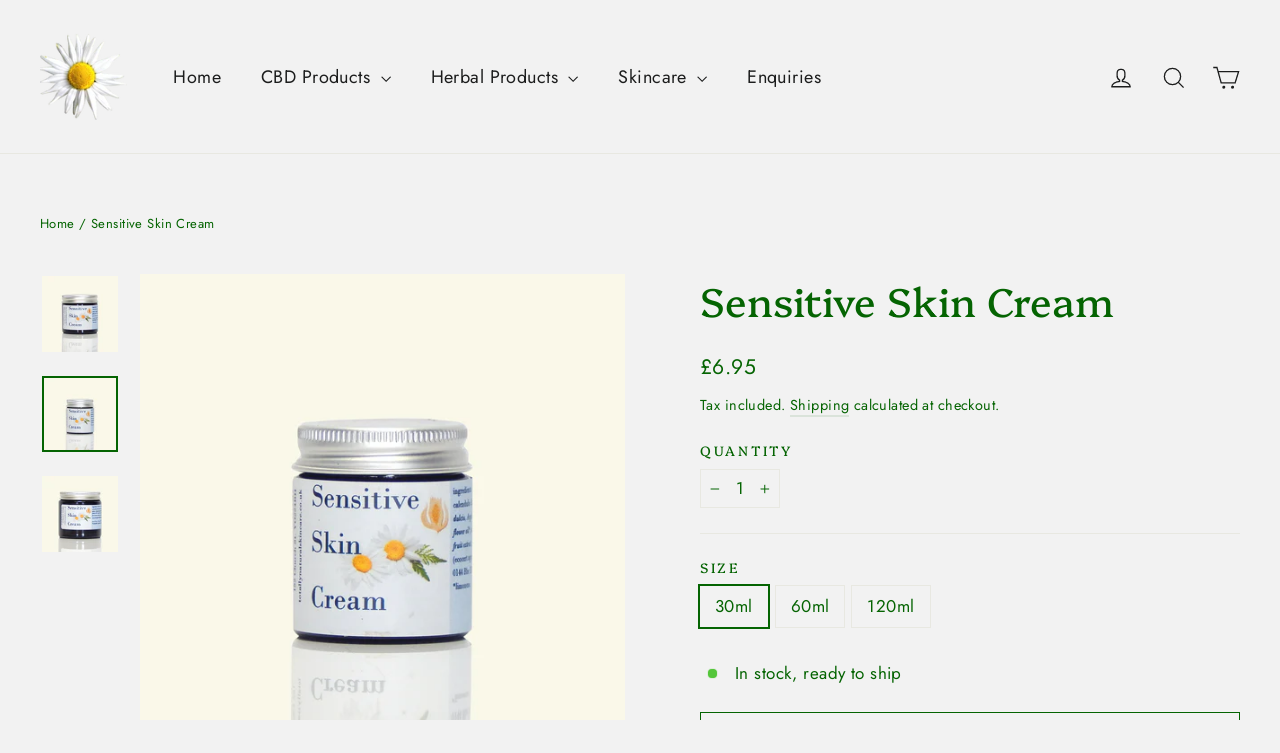

--- FILE ---
content_type: text/html; charset=utf-8
request_url: https://www.northernherbs.co.uk/products/sensitive-skin-cream
body_size: 23692
content:
<!doctype html>
<html class="no-js" lang="en" dir="ltr">
<head>
  <meta charset="utf-8">
  <meta http-equiv="X-UA-Compatible" content="IE=edge,chrome=1">
  <meta name="viewport" content="width=device-width,initial-scale=1">
  <meta name="theme-color" content="#056402">
  <link rel="canonical" href="https://www.northernherbs.co.uk/products/sensitive-skin-cream">
  <link rel="preconnect" href="https://cdn.shopify.com">
  <link rel="preconnect" href="https://fonts.shopifycdn.com">
  <link rel="dns-prefetch" href="https://productreviews.shopifycdn.com">
  <link rel="dns-prefetch" href="https://ajax.googleapis.com">
  <link rel="dns-prefetch" href="https://maps.googleapis.com">
  <link rel="dns-prefetch" href="https://maps.gstatic.com"><title>Sensitive Skin Cream
&ndash; NorthernHerbs
</title>
<meta name="description" content="Made with coconut oil, calendula and a low dilution of organic chamomile so very safe for the most sensitive of skins. 100% natural ingredients:  Aqua (spring water), cocos nucifera oil* (coconut oil), calendula officinalis(calendula),  Olivem 1000 (emulsifier), pyrus malus fruit extract* (apple cider vinegar), anthemi"><meta property="og:site_name" content="NorthernHerbs">
  <meta property="og:url" content="https://www.northernherbs.co.uk/products/sensitive-skin-cream">
  <meta property="og:title" content="Sensitive Skin Cream">
  <meta property="og:type" content="product">
  <meta property="og:description" content="Made with coconut oil, calendula and a low dilution of organic chamomile so very safe for the most sensitive of skins. 100% natural ingredients:  Aqua (spring water), cocos nucifera oil* (coconut oil), calendula officinalis(calendula),  Olivem 1000 (emulsifier), pyrus malus fruit extract* (apple cider vinegar), anthemi"><meta property="og:image" content="http://www.northernherbs.co.uk/cdn/shop/products/Sensitive_Skin_Cream_60ml_shop_8fd4b41d-ef93-41ba-8ee1-bebf985284a0.jpg?v=1655893402">
    <meta property="og:image:secure_url" content="https://www.northernherbs.co.uk/cdn/shop/products/Sensitive_Skin_Cream_60ml_shop_8fd4b41d-ef93-41ba-8ee1-bebf985284a0.jpg?v=1655893402">
    <meta property="og:image:width" content="2500">
    <meta property="og:image:height" content="2500"><meta name="twitter:site" content="@">
  <meta name="twitter:card" content="summary_large_image">
  <meta name="twitter:title" content="Sensitive Skin Cream">
  <meta name="twitter:description" content="Made with coconut oil, calendula and a low dilution of organic chamomile so very safe for the most sensitive of skins. 100% natural ingredients:  Aqua (spring water), cocos nucifera oil* (coconut oil), calendula officinalis(calendula),  Olivem 1000 (emulsifier), pyrus malus fruit extract* (apple cider vinegar), anthemi">
<style data-shopify>@font-face {
  font-family: Platypi;
  font-weight: 400;
  font-style: normal;
  font-display: swap;
  src: url("//www.northernherbs.co.uk/cdn/fonts/platypi/platypi_n4.62b1c33c9b8c4a87704d4fe197104d07eb49e00d.woff2") format("woff2"),
       url("//www.northernherbs.co.uk/cdn/fonts/platypi/platypi_n4.c6967b9dc18e53adaded00c3a60f6c2d4d4cbe0c.woff") format("woff");
}

  @font-face {
  font-family: Jost;
  font-weight: 400;
  font-style: normal;
  font-display: swap;
  src: url("//www.northernherbs.co.uk/cdn/fonts/jost/jost_n4.d47a1b6347ce4a4c9f437608011273009d91f2b7.woff2") format("woff2"),
       url("//www.northernherbs.co.uk/cdn/fonts/jost/jost_n4.791c46290e672b3f85c3d1c651ef2efa3819eadd.woff") format("woff");
}


  @font-face {
  font-family: Jost;
  font-weight: 600;
  font-style: normal;
  font-display: swap;
  src: url("//www.northernherbs.co.uk/cdn/fonts/jost/jost_n6.ec1178db7a7515114a2d84e3dd680832b7af8b99.woff2") format("woff2"),
       url("//www.northernherbs.co.uk/cdn/fonts/jost/jost_n6.b1178bb6bdd3979fef38e103a3816f6980aeaff9.woff") format("woff");
}

  @font-face {
  font-family: Jost;
  font-weight: 400;
  font-style: italic;
  font-display: swap;
  src: url("//www.northernherbs.co.uk/cdn/fonts/jost/jost_i4.b690098389649750ada222b9763d55796c5283a5.woff2") format("woff2"),
       url("//www.northernherbs.co.uk/cdn/fonts/jost/jost_i4.fd766415a47e50b9e391ae7ec04e2ae25e7e28b0.woff") format("woff");
}

  @font-face {
  font-family: Jost;
  font-weight: 600;
  font-style: italic;
  font-display: swap;
  src: url("//www.northernherbs.co.uk/cdn/fonts/jost/jost_i6.9af7e5f39e3a108c08f24047a4276332d9d7b85e.woff2") format("woff2"),
       url("//www.northernherbs.co.uk/cdn/fonts/jost/jost_i6.2bf310262638f998ed206777ce0b9a3b98b6fe92.woff") format("woff");
}

</style><link href="//www.northernherbs.co.uk/cdn/shop/t/2/assets/theme.css?v=178847407421259289891696681060" rel="stylesheet" type="text/css" media="all" />
<style data-shopify>:root {
    --typeHeaderPrimary: Platypi;
    --typeHeaderFallback: serif;
    --typeHeaderSize: 40px;
    --typeHeaderWeight: 400;
    --typeHeaderLineHeight: 1.3;
    --typeHeaderSpacing: 0.0em;

    --typeBasePrimary:Jost;
    --typeBaseFallback:sans-serif;
    --typeBaseSize: 17px;
    --typeBaseWeight: 400;
    --typeBaseLineHeight: 1.6;
    --typeBaseSpacing: 0.025em;

    --iconWeight: 3px;
    --iconLinecaps: miter;
  }

  
.collection-hero__content:before,
  .hero__image-wrapper:before,
  .hero__media:before {
    background-image: linear-gradient(to bottom, rgba(23, 23, 44, 0.74) 0%, rgba(23, 23, 44, 0.74) 40%, rgba(5, 100, 2, 0.32) 100%);
  }

  .skrim__item-content .skrim__overlay:after {
    background-image: linear-gradient(to bottom, rgba(23, 23, 44, 0.74) 30%, rgba(5, 100, 2, 0.32) 100%);
  }

  .placeholder-content {
    background-image: linear-gradient(100deg, #f2f2f2 40%, #eaeaea 63%, #f2f2f2 79%);
  }</style><script>
    document.documentElement.className = document.documentElement.className.replace('no-js', 'js');

    window.theme = window.theme || {};
    theme.routes = {
      home: "/",
      cart: "/cart.js",
      cartPage: "/cart",
      cartAdd: "/cart/add.js",
      cartChange: "/cart/change.js",
      search: "/search"
    };
    theme.strings = {
      soldOut: "Sold Out",
      unavailable: "Unavailable",
      inStockLabel: "In stock, ready to ship",
      stockLabel: "Low stock - [count] items left",
      willNotShipUntil: "Ready to ship [date]",
      willBeInStockAfter: "Back in stock [date]",
      waitingForStock: "Inventory on the way",
      cartSavings: "You're saving [savings]",
      cartEmpty: "Your cart is currently empty.",
      cartTermsConfirmation: "You must agree with the terms and conditions of sales to check out",
      searchCollections: "Collections:",
      searchPages: "Pages:",
      searchArticles: "Articles:"
    };
    theme.settings = {
      dynamicVariantsEnable: true,
      cartType: "drawer",
      isCustomerTemplate: false,
      moneyFormat: "£{{amount}}",
      predictiveSearch: true,
      predictiveSearchType: "product,article,page,collection",
      quickView: true,
      themeName: 'Motion',
      themeVersion: "9.1.0"
    };
  </script>

  <script>window.performance && window.performance.mark && window.performance.mark('shopify.content_for_header.start');</script><meta id="shopify-digital-wallet" name="shopify-digital-wallet" content="/61719838894/digital_wallets/dialog">
<link rel="alternate" type="application/json+oembed" href="https://www.northernherbs.co.uk/products/sensitive-skin-cream.oembed">
<script async="async" src="/checkouts/internal/preloads.js?locale=en-GB"></script>
<script id="shopify-features" type="application/json">{"accessToken":"a194fd1600601b1cfdc9e9db8df2b1fc","betas":["rich-media-storefront-analytics"],"domain":"www.northernherbs.co.uk","predictiveSearch":true,"shopId":61719838894,"locale":"en"}</script>
<script>var Shopify = Shopify || {};
Shopify.shop = "blackbear666-mt.myshopify.com";
Shopify.locale = "en";
Shopify.currency = {"active":"GBP","rate":"1.0"};
Shopify.country = "GB";
Shopify.theme = {"name":"Motion","id":129969848494,"schema_name":"Motion","schema_version":"9.1.0","theme_store_id":847,"role":"main"};
Shopify.theme.handle = "null";
Shopify.theme.style = {"id":null,"handle":null};
Shopify.cdnHost = "www.northernherbs.co.uk/cdn";
Shopify.routes = Shopify.routes || {};
Shopify.routes.root = "/";</script>
<script type="module">!function(o){(o.Shopify=o.Shopify||{}).modules=!0}(window);</script>
<script>!function(o){function n(){var o=[];function n(){o.push(Array.prototype.slice.apply(arguments))}return n.q=o,n}var t=o.Shopify=o.Shopify||{};t.loadFeatures=n(),t.autoloadFeatures=n()}(window);</script>
<script id="shop-js-analytics" type="application/json">{"pageType":"product"}</script>
<script defer="defer" async type="module" src="//www.northernherbs.co.uk/cdn/shopifycloud/shop-js/modules/v2/client.init-shop-cart-sync_CG-L-Qzi.en.esm.js"></script>
<script defer="defer" async type="module" src="//www.northernherbs.co.uk/cdn/shopifycloud/shop-js/modules/v2/chunk.common_B8yXDTDb.esm.js"></script>
<script type="module">
  await import("//www.northernherbs.co.uk/cdn/shopifycloud/shop-js/modules/v2/client.init-shop-cart-sync_CG-L-Qzi.en.esm.js");
await import("//www.northernherbs.co.uk/cdn/shopifycloud/shop-js/modules/v2/chunk.common_B8yXDTDb.esm.js");

  window.Shopify.SignInWithShop?.initShopCartSync?.({"fedCMEnabled":true,"windoidEnabled":true});

</script>
<script>(function() {
  var isLoaded = false;
  function asyncLoad() {
    if (isLoaded) return;
    isLoaded = true;
    var urls = ["https:\/\/tnc-app.herokuapp.com\/get_script\/1dbf045a1c7d11ed9b5d1a9f09aa9d6b.js?v=984818\u0026shop=blackbear666-mt.myshopify.com"];
    for (var i = 0; i < urls.length; i++) {
      var s = document.createElement('script');
      s.type = 'text/javascript';
      s.async = true;
      s.src = urls[i];
      var x = document.getElementsByTagName('script')[0];
      x.parentNode.insertBefore(s, x);
    }
  };
  if(window.attachEvent) {
    window.attachEvent('onload', asyncLoad);
  } else {
    window.addEventListener('load', asyncLoad, false);
  }
})();</script>
<script id="__st">var __st={"a":61719838894,"offset":0,"reqid":"4ed9f1cf-d554-4f05-b12f-816257321af4-1768021688","pageurl":"www.northernherbs.co.uk\/products\/sensitive-skin-cream","u":"e047599d281a","p":"product","rtyp":"product","rid":7713188249774};</script>
<script>window.ShopifyPaypalV4VisibilityTracking = true;</script>
<script id="captcha-bootstrap">!function(){'use strict';const t='contact',e='account',n='new_comment',o=[[t,t],['blogs',n],['comments',n],[t,'customer']],c=[[e,'customer_login'],[e,'guest_login'],[e,'recover_customer_password'],[e,'create_customer']],r=t=>t.map((([t,e])=>`form[action*='/${t}']:not([data-nocaptcha='true']) input[name='form_type'][value='${e}']`)).join(','),a=t=>()=>t?[...document.querySelectorAll(t)].map((t=>t.form)):[];function s(){const t=[...o],e=r(t);return a(e)}const i='password',u='form_key',d=['recaptcha-v3-token','g-recaptcha-response','h-captcha-response',i],f=()=>{try{return window.sessionStorage}catch{return}},m='__shopify_v',_=t=>t.elements[u];function p(t,e,n=!1){try{const o=window.sessionStorage,c=JSON.parse(o.getItem(e)),{data:r}=function(t){const{data:e,action:n}=t;return t[m]||n?{data:e,action:n}:{data:t,action:n}}(c);for(const[e,n]of Object.entries(r))t.elements[e]&&(t.elements[e].value=n);n&&o.removeItem(e)}catch(o){console.error('form repopulation failed',{error:o})}}const l='form_type',E='cptcha';function T(t){t.dataset[E]=!0}const w=window,h=w.document,L='Shopify',v='ce_forms',y='captcha';let A=!1;((t,e)=>{const n=(g='f06e6c50-85a8-45c8-87d0-21a2b65856fe',I='https://cdn.shopify.com/shopifycloud/storefront-forms-hcaptcha/ce_storefront_forms_captcha_hcaptcha.v1.5.2.iife.js',D={infoText:'Protected by hCaptcha',privacyText:'Privacy',termsText:'Terms'},(t,e,n)=>{const o=w[L][v],c=o.bindForm;if(c)return c(t,g,e,D).then(n);var r;o.q.push([[t,g,e,D],n]),r=I,A||(h.body.append(Object.assign(h.createElement('script'),{id:'captcha-provider',async:!0,src:r})),A=!0)});var g,I,D;w[L]=w[L]||{},w[L][v]=w[L][v]||{},w[L][v].q=[],w[L][y]=w[L][y]||{},w[L][y].protect=function(t,e){n(t,void 0,e),T(t)},Object.freeze(w[L][y]),function(t,e,n,w,h,L){const[v,y,A,g]=function(t,e,n){const i=e?o:[],u=t?c:[],d=[...i,...u],f=r(d),m=r(i),_=r(d.filter((([t,e])=>n.includes(e))));return[a(f),a(m),a(_),s()]}(w,h,L),I=t=>{const e=t.target;return e instanceof HTMLFormElement?e:e&&e.form},D=t=>v().includes(t);t.addEventListener('submit',(t=>{const e=I(t);if(!e)return;const n=D(e)&&!e.dataset.hcaptchaBound&&!e.dataset.recaptchaBound,o=_(e),c=g().includes(e)&&(!o||!o.value);(n||c)&&t.preventDefault(),c&&!n&&(function(t){try{if(!f())return;!function(t){const e=f();if(!e)return;const n=_(t);if(!n)return;const o=n.value;o&&e.removeItem(o)}(t);const e=Array.from(Array(32),(()=>Math.random().toString(36)[2])).join('');!function(t,e){_(t)||t.append(Object.assign(document.createElement('input'),{type:'hidden',name:u})),t.elements[u].value=e}(t,e),function(t,e){const n=f();if(!n)return;const o=[...t.querySelectorAll(`input[type='${i}']`)].map((({name:t})=>t)),c=[...d,...o],r={};for(const[a,s]of new FormData(t).entries())c.includes(a)||(r[a]=s);n.setItem(e,JSON.stringify({[m]:1,action:t.action,data:r}))}(t,e)}catch(e){console.error('failed to persist form',e)}}(e),e.submit())}));const S=(t,e)=>{t&&!t.dataset[E]&&(n(t,e.some((e=>e===t))),T(t))};for(const o of['focusin','change'])t.addEventListener(o,(t=>{const e=I(t);D(e)&&S(e,y())}));const B=e.get('form_key'),M=e.get(l),P=B&&M;t.addEventListener('DOMContentLoaded',(()=>{const t=y();if(P)for(const e of t)e.elements[l].value===M&&p(e,B);[...new Set([...A(),...v().filter((t=>'true'===t.dataset.shopifyCaptcha))])].forEach((e=>S(e,t)))}))}(h,new URLSearchParams(w.location.search),n,t,e,['guest_login'])})(!0,!0)}();</script>
<script integrity="sha256-4kQ18oKyAcykRKYeNunJcIwy7WH5gtpwJnB7kiuLZ1E=" data-source-attribution="shopify.loadfeatures" defer="defer" src="//www.northernherbs.co.uk/cdn/shopifycloud/storefront/assets/storefront/load_feature-a0a9edcb.js" crossorigin="anonymous"></script>
<script data-source-attribution="shopify.dynamic_checkout.dynamic.init">var Shopify=Shopify||{};Shopify.PaymentButton=Shopify.PaymentButton||{isStorefrontPortableWallets:!0,init:function(){window.Shopify.PaymentButton.init=function(){};var t=document.createElement("script");t.src="https://www.northernherbs.co.uk/cdn/shopifycloud/portable-wallets/latest/portable-wallets.en.js",t.type="module",document.head.appendChild(t)}};
</script>
<script data-source-attribution="shopify.dynamic_checkout.buyer_consent">
  function portableWalletsHideBuyerConsent(e){var t=document.getElementById("shopify-buyer-consent"),n=document.getElementById("shopify-subscription-policy-button");t&&n&&(t.classList.add("hidden"),t.setAttribute("aria-hidden","true"),n.removeEventListener("click",e))}function portableWalletsShowBuyerConsent(e){var t=document.getElementById("shopify-buyer-consent"),n=document.getElementById("shopify-subscription-policy-button");t&&n&&(t.classList.remove("hidden"),t.removeAttribute("aria-hidden"),n.addEventListener("click",e))}window.Shopify?.PaymentButton&&(window.Shopify.PaymentButton.hideBuyerConsent=portableWalletsHideBuyerConsent,window.Shopify.PaymentButton.showBuyerConsent=portableWalletsShowBuyerConsent);
</script>
<script>
  function portableWalletsCleanup(e){e&&e.src&&console.error("Failed to load portable wallets script "+e.src);var t=document.querySelectorAll("shopify-accelerated-checkout .shopify-payment-button__skeleton, shopify-accelerated-checkout-cart .wallet-cart-button__skeleton"),e=document.getElementById("shopify-buyer-consent");for(let e=0;e<t.length;e++)t[e].remove();e&&e.remove()}function portableWalletsNotLoadedAsModule(e){e instanceof ErrorEvent&&"string"==typeof e.message&&e.message.includes("import.meta")&&"string"==typeof e.filename&&e.filename.includes("portable-wallets")&&(window.removeEventListener("error",portableWalletsNotLoadedAsModule),window.Shopify.PaymentButton.failedToLoad=e,"loading"===document.readyState?document.addEventListener("DOMContentLoaded",window.Shopify.PaymentButton.init):window.Shopify.PaymentButton.init())}window.addEventListener("error",portableWalletsNotLoadedAsModule);
</script>

<script type="module" src="https://www.northernherbs.co.uk/cdn/shopifycloud/portable-wallets/latest/portable-wallets.en.js" onError="portableWalletsCleanup(this)" crossorigin="anonymous"></script>
<script nomodule>
  document.addEventListener("DOMContentLoaded", portableWalletsCleanup);
</script>

<link id="shopify-accelerated-checkout-styles" rel="stylesheet" media="screen" href="https://www.northernherbs.co.uk/cdn/shopifycloud/portable-wallets/latest/accelerated-checkout-backwards-compat.css" crossorigin="anonymous">
<style id="shopify-accelerated-checkout-cart">
        #shopify-buyer-consent {
  margin-top: 1em;
  display: inline-block;
  width: 100%;
}

#shopify-buyer-consent.hidden {
  display: none;
}

#shopify-subscription-policy-button {
  background: none;
  border: none;
  padding: 0;
  text-decoration: underline;
  font-size: inherit;
  cursor: pointer;
}

#shopify-subscription-policy-button::before {
  box-shadow: none;
}

      </style>

<script>window.performance && window.performance.mark && window.performance.mark('shopify.content_for_header.end');</script>

  <script src="//www.northernherbs.co.uk/cdn/shop/t/2/assets/vendor-scripts-v14.js" defer="defer"></script><script src="//www.northernherbs.co.uk/cdn/shop/t/2/assets/theme.js?v=28987366721448997191659551746" defer="defer"></script>
<link href="https://monorail-edge.shopifysvc.com" rel="dns-prefetch">
<script>(function(){if ("sendBeacon" in navigator && "performance" in window) {try {var session_token_from_headers = performance.getEntriesByType('navigation')[0].serverTiming.find(x => x.name == '_s').description;} catch {var session_token_from_headers = undefined;}var session_cookie_matches = document.cookie.match(/_shopify_s=([^;]*)/);var session_token_from_cookie = session_cookie_matches && session_cookie_matches.length === 2 ? session_cookie_matches[1] : "";var session_token = session_token_from_headers || session_token_from_cookie || "";function handle_abandonment_event(e) {var entries = performance.getEntries().filter(function(entry) {return /monorail-edge.shopifysvc.com/.test(entry.name);});if (!window.abandonment_tracked && entries.length === 0) {window.abandonment_tracked = true;var currentMs = Date.now();var navigation_start = performance.timing.navigationStart;var payload = {shop_id: 61719838894,url: window.location.href,navigation_start,duration: currentMs - navigation_start,session_token,page_type: "product"};window.navigator.sendBeacon("https://monorail-edge.shopifysvc.com/v1/produce", JSON.stringify({schema_id: "online_store_buyer_site_abandonment/1.1",payload: payload,metadata: {event_created_at_ms: currentMs,event_sent_at_ms: currentMs}}));}}window.addEventListener('pagehide', handle_abandonment_event);}}());</script>
<script id="web-pixels-manager-setup">(function e(e,d,r,n,o){if(void 0===o&&(o={}),!Boolean(null===(a=null===(i=window.Shopify)||void 0===i?void 0:i.analytics)||void 0===a?void 0:a.replayQueue)){var i,a;window.Shopify=window.Shopify||{};var t=window.Shopify;t.analytics=t.analytics||{};var s=t.analytics;s.replayQueue=[],s.publish=function(e,d,r){return s.replayQueue.push([e,d,r]),!0};try{self.performance.mark("wpm:start")}catch(e){}var l=function(){var e={modern:/Edge?\/(1{2}[4-9]|1[2-9]\d|[2-9]\d{2}|\d{4,})\.\d+(\.\d+|)|Firefox\/(1{2}[4-9]|1[2-9]\d|[2-9]\d{2}|\d{4,})\.\d+(\.\d+|)|Chrom(ium|e)\/(9{2}|\d{3,})\.\d+(\.\d+|)|(Maci|X1{2}).+ Version\/(15\.\d+|(1[6-9]|[2-9]\d|\d{3,})\.\d+)([,.]\d+|)( \(\w+\)|)( Mobile\/\w+|) Safari\/|Chrome.+OPR\/(9{2}|\d{3,})\.\d+\.\d+|(CPU[ +]OS|iPhone[ +]OS|CPU[ +]iPhone|CPU IPhone OS|CPU iPad OS)[ +]+(15[._]\d+|(1[6-9]|[2-9]\d|\d{3,})[._]\d+)([._]\d+|)|Android:?[ /-](13[3-9]|1[4-9]\d|[2-9]\d{2}|\d{4,})(\.\d+|)(\.\d+|)|Android.+Firefox\/(13[5-9]|1[4-9]\d|[2-9]\d{2}|\d{4,})\.\d+(\.\d+|)|Android.+Chrom(ium|e)\/(13[3-9]|1[4-9]\d|[2-9]\d{2}|\d{4,})\.\d+(\.\d+|)|SamsungBrowser\/([2-9]\d|\d{3,})\.\d+/,legacy:/Edge?\/(1[6-9]|[2-9]\d|\d{3,})\.\d+(\.\d+|)|Firefox\/(5[4-9]|[6-9]\d|\d{3,})\.\d+(\.\d+|)|Chrom(ium|e)\/(5[1-9]|[6-9]\d|\d{3,})\.\d+(\.\d+|)([\d.]+$|.*Safari\/(?![\d.]+ Edge\/[\d.]+$))|(Maci|X1{2}).+ Version\/(10\.\d+|(1[1-9]|[2-9]\d|\d{3,})\.\d+)([,.]\d+|)( \(\w+\)|)( Mobile\/\w+|) Safari\/|Chrome.+OPR\/(3[89]|[4-9]\d|\d{3,})\.\d+\.\d+|(CPU[ +]OS|iPhone[ +]OS|CPU[ +]iPhone|CPU IPhone OS|CPU iPad OS)[ +]+(10[._]\d+|(1[1-9]|[2-9]\d|\d{3,})[._]\d+)([._]\d+|)|Android:?[ /-](13[3-9]|1[4-9]\d|[2-9]\d{2}|\d{4,})(\.\d+|)(\.\d+|)|Mobile Safari.+OPR\/([89]\d|\d{3,})\.\d+\.\d+|Android.+Firefox\/(13[5-9]|1[4-9]\d|[2-9]\d{2}|\d{4,})\.\d+(\.\d+|)|Android.+Chrom(ium|e)\/(13[3-9]|1[4-9]\d|[2-9]\d{2}|\d{4,})\.\d+(\.\d+|)|Android.+(UC? ?Browser|UCWEB|U3)[ /]?(15\.([5-9]|\d{2,})|(1[6-9]|[2-9]\d|\d{3,})\.\d+)\.\d+|SamsungBrowser\/(5\.\d+|([6-9]|\d{2,})\.\d+)|Android.+MQ{2}Browser\/(14(\.(9|\d{2,})|)|(1[5-9]|[2-9]\d|\d{3,})(\.\d+|))(\.\d+|)|K[Aa][Ii]OS\/(3\.\d+|([4-9]|\d{2,})\.\d+)(\.\d+|)/},d=e.modern,r=e.legacy,n=navigator.userAgent;return n.match(d)?"modern":n.match(r)?"legacy":"unknown"}(),u="modern"===l?"modern":"legacy",c=(null!=n?n:{modern:"",legacy:""})[u],f=function(e){return[e.baseUrl,"/wpm","/b",e.hashVersion,"modern"===e.buildTarget?"m":"l",".js"].join("")}({baseUrl:d,hashVersion:r,buildTarget:u}),m=function(e){var d=e.version,r=e.bundleTarget,n=e.surface,o=e.pageUrl,i=e.monorailEndpoint;return{emit:function(e){var a=e.status,t=e.errorMsg,s=(new Date).getTime(),l=JSON.stringify({metadata:{event_sent_at_ms:s},events:[{schema_id:"web_pixels_manager_load/3.1",payload:{version:d,bundle_target:r,page_url:o,status:a,surface:n,error_msg:t},metadata:{event_created_at_ms:s}}]});if(!i)return console&&console.warn&&console.warn("[Web Pixels Manager] No Monorail endpoint provided, skipping logging."),!1;try{return self.navigator.sendBeacon.bind(self.navigator)(i,l)}catch(e){}var u=new XMLHttpRequest;try{return u.open("POST",i,!0),u.setRequestHeader("Content-Type","text/plain"),u.send(l),!0}catch(e){return console&&console.warn&&console.warn("[Web Pixels Manager] Got an unhandled error while logging to Monorail."),!1}}}}({version:r,bundleTarget:l,surface:e.surface,pageUrl:self.location.href,monorailEndpoint:e.monorailEndpoint});try{o.browserTarget=l,function(e){var d=e.src,r=e.async,n=void 0===r||r,o=e.onload,i=e.onerror,a=e.sri,t=e.scriptDataAttributes,s=void 0===t?{}:t,l=document.createElement("script"),u=document.querySelector("head"),c=document.querySelector("body");if(l.async=n,l.src=d,a&&(l.integrity=a,l.crossOrigin="anonymous"),s)for(var f in s)if(Object.prototype.hasOwnProperty.call(s,f))try{l.dataset[f]=s[f]}catch(e){}if(o&&l.addEventListener("load",o),i&&l.addEventListener("error",i),u)u.appendChild(l);else{if(!c)throw new Error("Did not find a head or body element to append the script");c.appendChild(l)}}({src:f,async:!0,onload:function(){if(!function(){var e,d;return Boolean(null===(d=null===(e=window.Shopify)||void 0===e?void 0:e.analytics)||void 0===d?void 0:d.initialized)}()){var d=window.webPixelsManager.init(e)||void 0;if(d){var r=window.Shopify.analytics;r.replayQueue.forEach((function(e){var r=e[0],n=e[1],o=e[2];d.publishCustomEvent(r,n,o)})),r.replayQueue=[],r.publish=d.publishCustomEvent,r.visitor=d.visitor,r.initialized=!0}}},onerror:function(){return m.emit({status:"failed",errorMsg:"".concat(f," has failed to load")})},sri:function(e){var d=/^sha384-[A-Za-z0-9+/=]+$/;return"string"==typeof e&&d.test(e)}(c)?c:"",scriptDataAttributes:o}),m.emit({status:"loading"})}catch(e){m.emit({status:"failed",errorMsg:(null==e?void 0:e.message)||"Unknown error"})}}})({shopId: 61719838894,storefrontBaseUrl: "https://www.northernherbs.co.uk",extensionsBaseUrl: "https://extensions.shopifycdn.com/cdn/shopifycloud/web-pixels-manager",monorailEndpoint: "https://monorail-edge.shopifysvc.com/unstable/produce_batch",surface: "storefront-renderer",enabledBetaFlags: ["2dca8a86","a0d5f9d2"],webPixelsConfigList: [{"id":"shopify-app-pixel","configuration":"{}","eventPayloadVersion":"v1","runtimeContext":"STRICT","scriptVersion":"0450","apiClientId":"shopify-pixel","type":"APP","privacyPurposes":["ANALYTICS","MARKETING"]},{"id":"shopify-custom-pixel","eventPayloadVersion":"v1","runtimeContext":"LAX","scriptVersion":"0450","apiClientId":"shopify-pixel","type":"CUSTOM","privacyPurposes":["ANALYTICS","MARKETING"]}],isMerchantRequest: false,initData: {"shop":{"name":"NorthernHerbs","paymentSettings":{"currencyCode":"GBP"},"myshopifyDomain":"blackbear666-mt.myshopify.com","countryCode":"GB","storefrontUrl":"https:\/\/www.northernherbs.co.uk"},"customer":null,"cart":null,"checkout":null,"productVariants":[{"price":{"amount":6.95,"currencyCode":"GBP"},"product":{"title":"Sensitive Skin Cream","vendor":"NorthernHerbs","id":"7713188249774","untranslatedTitle":"Sensitive Skin Cream","url":"\/products\/sensitive-skin-cream","type":""},"id":"43048752283822","image":{"src":"\/\/www.northernherbs.co.uk\/cdn\/shop\/products\/Sensitive_Skin_Cream_30ml_shop_1e422396-2285-4187-9602-a9628dbe72b6.jpg?v=1655893402"},"sku":"","title":"30ml","untranslatedTitle":"30ml"},{"price":{"amount":9.95,"currencyCode":"GBP"},"product":{"title":"Sensitive Skin Cream","vendor":"NorthernHerbs","id":"7713188249774","untranslatedTitle":"Sensitive Skin Cream","url":"\/products\/sensitive-skin-cream","type":""},"id":"43048752316590","image":{"src":"\/\/www.northernherbs.co.uk\/cdn\/shop\/products\/Sensitive_Skin_Cream_60ml_shop_8fd4b41d-ef93-41ba-8ee1-bebf985284a0.jpg?v=1655893402"},"sku":"","title":"60ml","untranslatedTitle":"60ml"},{"price":{"amount":15.95,"currencyCode":"GBP"},"product":{"title":"Sensitive Skin Cream","vendor":"NorthernHerbs","id":"7713188249774","untranslatedTitle":"Sensitive Skin Cream","url":"\/products\/sensitive-skin-cream","type":""},"id":"43048752349358","image":{"src":"\/\/www.northernherbs.co.uk\/cdn\/shop\/products\/Sensitive_Skin_Cream_120ml_shop_c0720845-9d35-47b5-81f0-24b0135d499d.jpg?v=1655893403"},"sku":"","title":"120ml","untranslatedTitle":"120ml"}],"purchasingCompany":null},},"https://www.northernherbs.co.uk/cdn","7cecd0b6w90c54c6cpe92089d5m57a67346",{"modern":"","legacy":""},{"shopId":"61719838894","storefrontBaseUrl":"https:\/\/www.northernherbs.co.uk","extensionBaseUrl":"https:\/\/extensions.shopifycdn.com\/cdn\/shopifycloud\/web-pixels-manager","surface":"storefront-renderer","enabledBetaFlags":"[\"2dca8a86\", \"a0d5f9d2\"]","isMerchantRequest":"false","hashVersion":"7cecd0b6w90c54c6cpe92089d5m57a67346","publish":"custom","events":"[[\"page_viewed\",{}],[\"product_viewed\",{\"productVariant\":{\"price\":{\"amount\":6.95,\"currencyCode\":\"GBP\"},\"product\":{\"title\":\"Sensitive Skin Cream\",\"vendor\":\"NorthernHerbs\",\"id\":\"7713188249774\",\"untranslatedTitle\":\"Sensitive Skin Cream\",\"url\":\"\/products\/sensitive-skin-cream\",\"type\":\"\"},\"id\":\"43048752283822\",\"image\":{\"src\":\"\/\/www.northernherbs.co.uk\/cdn\/shop\/products\/Sensitive_Skin_Cream_30ml_shop_1e422396-2285-4187-9602-a9628dbe72b6.jpg?v=1655893402\"},\"sku\":\"\",\"title\":\"30ml\",\"untranslatedTitle\":\"30ml\"}}]]"});</script><script>
  window.ShopifyAnalytics = window.ShopifyAnalytics || {};
  window.ShopifyAnalytics.meta = window.ShopifyAnalytics.meta || {};
  window.ShopifyAnalytics.meta.currency = 'GBP';
  var meta = {"product":{"id":7713188249774,"gid":"gid:\/\/shopify\/Product\/7713188249774","vendor":"NorthernHerbs","type":"","handle":"sensitive-skin-cream","variants":[{"id":43048752283822,"price":695,"name":"Sensitive Skin Cream - 30ml","public_title":"30ml","sku":""},{"id":43048752316590,"price":995,"name":"Sensitive Skin Cream - 60ml","public_title":"60ml","sku":""},{"id":43048752349358,"price":1595,"name":"Sensitive Skin Cream - 120ml","public_title":"120ml","sku":""}],"remote":false},"page":{"pageType":"product","resourceType":"product","resourceId":7713188249774,"requestId":"4ed9f1cf-d554-4f05-b12f-816257321af4-1768021688"}};
  for (var attr in meta) {
    window.ShopifyAnalytics.meta[attr] = meta[attr];
  }
</script>
<script class="analytics">
  (function () {
    var customDocumentWrite = function(content) {
      var jquery = null;

      if (window.jQuery) {
        jquery = window.jQuery;
      } else if (window.Checkout && window.Checkout.$) {
        jquery = window.Checkout.$;
      }

      if (jquery) {
        jquery('body').append(content);
      }
    };

    var hasLoggedConversion = function(token) {
      if (token) {
        return document.cookie.indexOf('loggedConversion=' + token) !== -1;
      }
      return false;
    }

    var setCookieIfConversion = function(token) {
      if (token) {
        var twoMonthsFromNow = new Date(Date.now());
        twoMonthsFromNow.setMonth(twoMonthsFromNow.getMonth() + 2);

        document.cookie = 'loggedConversion=' + token + '; expires=' + twoMonthsFromNow;
      }
    }

    var trekkie = window.ShopifyAnalytics.lib = window.trekkie = window.trekkie || [];
    if (trekkie.integrations) {
      return;
    }
    trekkie.methods = [
      'identify',
      'page',
      'ready',
      'track',
      'trackForm',
      'trackLink'
    ];
    trekkie.factory = function(method) {
      return function() {
        var args = Array.prototype.slice.call(arguments);
        args.unshift(method);
        trekkie.push(args);
        return trekkie;
      };
    };
    for (var i = 0; i < trekkie.methods.length; i++) {
      var key = trekkie.methods[i];
      trekkie[key] = trekkie.factory(key);
    }
    trekkie.load = function(config) {
      trekkie.config = config || {};
      trekkie.config.initialDocumentCookie = document.cookie;
      var first = document.getElementsByTagName('script')[0];
      var script = document.createElement('script');
      script.type = 'text/javascript';
      script.onerror = function(e) {
        var scriptFallback = document.createElement('script');
        scriptFallback.type = 'text/javascript';
        scriptFallback.onerror = function(error) {
                var Monorail = {
      produce: function produce(monorailDomain, schemaId, payload) {
        var currentMs = new Date().getTime();
        var event = {
          schema_id: schemaId,
          payload: payload,
          metadata: {
            event_created_at_ms: currentMs,
            event_sent_at_ms: currentMs
          }
        };
        return Monorail.sendRequest("https://" + monorailDomain + "/v1/produce", JSON.stringify(event));
      },
      sendRequest: function sendRequest(endpointUrl, payload) {
        // Try the sendBeacon API
        if (window && window.navigator && typeof window.navigator.sendBeacon === 'function' && typeof window.Blob === 'function' && !Monorail.isIos12()) {
          var blobData = new window.Blob([payload], {
            type: 'text/plain'
          });

          if (window.navigator.sendBeacon(endpointUrl, blobData)) {
            return true;
          } // sendBeacon was not successful

        } // XHR beacon

        var xhr = new XMLHttpRequest();

        try {
          xhr.open('POST', endpointUrl);
          xhr.setRequestHeader('Content-Type', 'text/plain');
          xhr.send(payload);
        } catch (e) {
          console.log(e);
        }

        return false;
      },
      isIos12: function isIos12() {
        return window.navigator.userAgent.lastIndexOf('iPhone; CPU iPhone OS 12_') !== -1 || window.navigator.userAgent.lastIndexOf('iPad; CPU OS 12_') !== -1;
      }
    };
    Monorail.produce('monorail-edge.shopifysvc.com',
      'trekkie_storefront_load_errors/1.1',
      {shop_id: 61719838894,
      theme_id: 129969848494,
      app_name: "storefront",
      context_url: window.location.href,
      source_url: "//www.northernherbs.co.uk/cdn/s/trekkie.storefront.05c509f133afcfb9f2a8aef7ef881fd109f9b92e.min.js"});

        };
        scriptFallback.async = true;
        scriptFallback.src = '//www.northernherbs.co.uk/cdn/s/trekkie.storefront.05c509f133afcfb9f2a8aef7ef881fd109f9b92e.min.js';
        first.parentNode.insertBefore(scriptFallback, first);
      };
      script.async = true;
      script.src = '//www.northernherbs.co.uk/cdn/s/trekkie.storefront.05c509f133afcfb9f2a8aef7ef881fd109f9b92e.min.js';
      first.parentNode.insertBefore(script, first);
    };
    trekkie.load(
      {"Trekkie":{"appName":"storefront","development":false,"defaultAttributes":{"shopId":61719838894,"isMerchantRequest":null,"themeId":129969848494,"themeCityHash":"5964200470375845867","contentLanguage":"en","currency":"GBP","eventMetadataId":"5d2e98b8-930a-4b0b-bb56-3bf0c3743ddd"},"isServerSideCookieWritingEnabled":true,"monorailRegion":"shop_domain","enabledBetaFlags":["65f19447"]},"Session Attribution":{},"S2S":{"facebookCapiEnabled":false,"source":"trekkie-storefront-renderer","apiClientId":580111}}
    );

    var loaded = false;
    trekkie.ready(function() {
      if (loaded) return;
      loaded = true;

      window.ShopifyAnalytics.lib = window.trekkie;

      var originalDocumentWrite = document.write;
      document.write = customDocumentWrite;
      try { window.ShopifyAnalytics.merchantGoogleAnalytics.call(this); } catch(error) {};
      document.write = originalDocumentWrite;

      window.ShopifyAnalytics.lib.page(null,{"pageType":"product","resourceType":"product","resourceId":7713188249774,"requestId":"4ed9f1cf-d554-4f05-b12f-816257321af4-1768021688","shopifyEmitted":true});

      var match = window.location.pathname.match(/checkouts\/(.+)\/(thank_you|post_purchase)/)
      var token = match? match[1]: undefined;
      if (!hasLoggedConversion(token)) {
        setCookieIfConversion(token);
        window.ShopifyAnalytics.lib.track("Viewed Product",{"currency":"GBP","variantId":43048752283822,"productId":7713188249774,"productGid":"gid:\/\/shopify\/Product\/7713188249774","name":"Sensitive Skin Cream - 30ml","price":"6.95","sku":"","brand":"NorthernHerbs","variant":"30ml","category":"","nonInteraction":true,"remote":false},undefined,undefined,{"shopifyEmitted":true});
      window.ShopifyAnalytics.lib.track("monorail:\/\/trekkie_storefront_viewed_product\/1.1",{"currency":"GBP","variantId":43048752283822,"productId":7713188249774,"productGid":"gid:\/\/shopify\/Product\/7713188249774","name":"Sensitive Skin Cream - 30ml","price":"6.95","sku":"","brand":"NorthernHerbs","variant":"30ml","category":"","nonInteraction":true,"remote":false,"referer":"https:\/\/www.northernherbs.co.uk\/products\/sensitive-skin-cream"});
      }
    });


        var eventsListenerScript = document.createElement('script');
        eventsListenerScript.async = true;
        eventsListenerScript.src = "//www.northernherbs.co.uk/cdn/shopifycloud/storefront/assets/shop_events_listener-3da45d37.js";
        document.getElementsByTagName('head')[0].appendChild(eventsListenerScript);

})();</script>
<script
  defer
  src="https://www.northernherbs.co.uk/cdn/shopifycloud/perf-kit/shopify-perf-kit-3.0.3.min.js"
  data-application="storefront-renderer"
  data-shop-id="61719838894"
  data-render-region="gcp-us-east1"
  data-page-type="product"
  data-theme-instance-id="129969848494"
  data-theme-name="Motion"
  data-theme-version="9.1.0"
  data-monorail-region="shop_domain"
  data-resource-timing-sampling-rate="10"
  data-shs="true"
  data-shs-beacon="true"
  data-shs-export-with-fetch="true"
  data-shs-logs-sample-rate="1"
  data-shs-beacon-endpoint="https://www.northernherbs.co.uk/api/collect"
></script>
</head>

<body class="template-product" data-transitions="true" data-type_header_capitalize="false" data-type_base_accent_transform="true" data-type_header_accent_transform="true" data-animate_sections="true" data-animate_underlines="true" data-animate_buttons="true" data-animate_images="true" data-animate_page_transition_style="page-fade-in-up" data-type_header_text_alignment="true" data-animate_images_style="zoom-fade">

  
    <script type="text/javascript">window.setTimeout(function() { document.body.className += " loaded"; }, 25);</script>
  

  <a class="in-page-link visually-hidden skip-link" href="#MainContent">Skip to content</a>

  <div id="PageContainer" class="page-container">
    <div class="transition-body"><div id="shopify-section-header" class="shopify-section"><div id="NavDrawer" class="drawer drawer--right">
  <div class="drawer__contents">
    <div class="drawer__fixed-header">
      <div class="drawer__header appear-animation appear-delay-2">
        <div class="drawer__title"></div>
        <div class="drawer__close">
          <button type="button" class="drawer__close-button js-drawer-close">
            <svg aria-hidden="true" focusable="false" role="presentation" class="icon icon-close" viewBox="0 0 64 64"><path d="M19 17.61l27.12 27.13m0-27.12L19 44.74"/></svg>
            <span class="icon__fallback-text">Close menu</span>
          </button>
        </div>
      </div>
    </div>
    <div class="drawer__scrollable">
      <ul class="mobile-nav" role="navigation" aria-label="Primary"><li class="mobile-nav__item appear-animation appear-delay-3"><a href="/" class="mobile-nav__link">Home</a></li><li class="mobile-nav__item appear-animation appear-delay-4"><div class="mobile-nav__has-sublist"><a href="/collections/cbd-products" class="mobile-nav__link" id="Label-collections-cbd-products2">
                    CBD Products
                  </a>
                  <div class="mobile-nav__toggle">
                    <button type="button" class="collapsible-trigger collapsible--auto-height" aria-controls="Linklist-collections-cbd-products2" aria-labelledby="Label-collections-cbd-products2"><span class="collapsible-trigger__icon collapsible-trigger__icon--open" role="presentation">
  <svg aria-hidden="true" focusable="false" role="presentation" class="icon icon--wide icon-chevron-down" viewBox="0 0 28 16"><path d="M1.57 1.59l12.76 12.77L27.1 1.59" stroke-width="2" stroke="#000" fill="none" fill-rule="evenodd"/></svg>
</span>
</button>
                  </div></div><div id="Linklist-collections-cbd-products2" class="mobile-nav__sublist collapsible-content collapsible-content--all">
                <div class="collapsible-content__inner">
                  <ul class="mobile-nav__sublist"><li class="mobile-nav__item">
                        <div class="mobile-nav__child-item"><a href="/collections/cbd-capsules" class="mobile-nav__link" id="Sublabel-collections-cbd-capsules1">
                              CBD Capsules
                            </a></div></li><li class="mobile-nav__item">
                        <div class="mobile-nav__child-item"><a href="/collections/cbd-creams" class="mobile-nav__link" id="Sublabel-collections-cbd-creams2">
                              CBD Creams
                            </a></div></li><li class="mobile-nav__item">
                        <div class="mobile-nav__child-item"><a href="/collections/cbd-oils" class="mobile-nav__link" id="Sublabel-collections-cbd-oils3">
                              CBD Oils
                            </a></div></li><li class="mobile-nav__item">
                        <div class="mobile-nav__child-item"><a href="/collections/cdb-gummies" class="mobile-nav__link" id="Sublabel-collections-cdb-gummies4">
                              CBD Gummies
                            </a></div></li></ul></div>
              </div></li><li class="mobile-nav__item appear-animation appear-delay-5"><div class="mobile-nav__has-sublist"><a href="/collections/herbal-products" class="mobile-nav__link" id="Label-collections-herbal-products3">
                    Herbal Products
                  </a>
                  <div class="mobile-nav__toggle">
                    <button type="button" class="collapsible-trigger collapsible--auto-height" aria-controls="Linklist-collections-herbal-products3" aria-labelledby="Label-collections-herbal-products3"><span class="collapsible-trigger__icon collapsible-trigger__icon--open" role="presentation">
  <svg aria-hidden="true" focusable="false" role="presentation" class="icon icon--wide icon-chevron-down" viewBox="0 0 28 16"><path d="M1.57 1.59l12.76 12.77L27.1 1.59" stroke-width="2" stroke="#000" fill="none" fill-rule="evenodd"/></svg>
</span>
</button>
                  </div></div><div id="Linklist-collections-herbal-products3" class="mobile-nav__sublist collapsible-content collapsible-content--all">
                <div class="collapsible-content__inner">
                  <ul class="mobile-nav__sublist"><li class="mobile-nav__item">
                        <div class="mobile-nav__child-item"><a href="/collections/herbal-elixirs" class="mobile-nav__link" id="Sublabel-collections-herbal-elixirs1">
                              HERBAL ELIXIRS
                            </a><button type="button" class="collapsible-trigger" aria-controls="Sublinklist-collections-herbal-products3-collections-herbal-elixirs1" aria-labelledby="Sublabel-collections-herbal-elixirs1"><span class="collapsible-trigger__icon collapsible-trigger__icon--open collapsible-trigger__icon--circle" role="presentation">
  <svg aria-hidden="true" focusable="false" role="presentation" class="icon icon-plus" viewBox="0 0 20 20"><path fill="#444" d="M17.409 8.929h-6.695V2.258c0-.566-.506-1.029-1.071-1.029s-1.071.463-1.071 1.029v6.671H1.967C1.401 8.929.938 9.435.938 10s.463 1.071 1.029 1.071h6.605V17.7c0 .566.506 1.029 1.071 1.029s1.071-.463 1.071-1.029v-6.629h6.695c.566 0 1.029-.506 1.029-1.071s-.463-1.071-1.029-1.071z"/></svg>
  <svg aria-hidden="true" focusable="false" role="presentation" class="icon icon-minus" viewBox="0 0 20 20"><path fill="#444" d="M17.543 11.029H2.1A1.032 1.032 0 0 1 1.071 10c0-.566.463-1.029 1.029-1.029h15.443c.566 0 1.029.463 1.029 1.029 0 .566-.463 1.029-1.029 1.029z"/></svg>
</span>
</button></div><div id="Sublinklist-collections-herbal-products3-collections-herbal-elixirs1" class="mobile-nav__sublist collapsible-content collapsible-content--all" aria-labelledby="Sublabel-collections-herbal-elixirs1">
                            <div class="collapsible-content__inner">
                              <ul class="mobile-nav__grandchildlist"><li class="mobile-nav__item">
                                    <a href="/collections/single-herbal-tinctures-syrups" class="mobile-nav__link">
                                      Single Herbal Tinctures/Syrups
                                    </a>
                                  </li><li class="mobile-nav__item">
                                    <a href="/collections/blended-herbal-tinctures-syrups" class="mobile-nav__link">
                                      Blended Herbal Tinctures/Syrups
                                    </a>
                                  </li></ul>
                            </div>
                          </div></li><li class="mobile-nav__item">
                        <div class="mobile-nav__child-item"><a href="/collections/herbal-powders-capsules" class="mobile-nav__link" id="Sublabel-collections-herbal-powders-capsules2">
                              HERBAL POWDERS &amp; CAPSULES
                            </a><button type="button" class="collapsible-trigger" aria-controls="Sublinklist-collections-herbal-products3-collections-herbal-powders-capsules2" aria-labelledby="Sublabel-collections-herbal-powders-capsules2"><span class="collapsible-trigger__icon collapsible-trigger__icon--open collapsible-trigger__icon--circle" role="presentation">
  <svg aria-hidden="true" focusable="false" role="presentation" class="icon icon-plus" viewBox="0 0 20 20"><path fill="#444" d="M17.409 8.929h-6.695V2.258c0-.566-.506-1.029-1.071-1.029s-1.071.463-1.071 1.029v6.671H1.967C1.401 8.929.938 9.435.938 10s.463 1.071 1.029 1.071h6.605V17.7c0 .566.506 1.029 1.071 1.029s1.071-.463 1.071-1.029v-6.629h6.695c.566 0 1.029-.506 1.029-1.071s-.463-1.071-1.029-1.071z"/></svg>
  <svg aria-hidden="true" focusable="false" role="presentation" class="icon icon-minus" viewBox="0 0 20 20"><path fill="#444" d="M17.543 11.029H2.1A1.032 1.032 0 0 1 1.071 10c0-.566.463-1.029 1.029-1.029h15.443c.566 0 1.029.463 1.029 1.029 0 .566-.463 1.029-1.029 1.029z"/></svg>
</span>
</button></div><div id="Sublinklist-collections-herbal-products3-collections-herbal-powders-capsules2" class="mobile-nav__sublist collapsible-content collapsible-content--all" aria-labelledby="Sublabel-collections-herbal-powders-capsules2">
                            <div class="collapsible-content__inner">
                              <ul class="mobile-nav__grandchildlist"><li class="mobile-nav__item">
                                    <a href="/collections/herbal-capsules" class="mobile-nav__link">
                                      Herbal Capsules
                                    </a>
                                  </li><li class="mobile-nav__item">
                                    <a href="/collections/herbal-powders" class="mobile-nav__link">
                                      Herbal Powders
                                    </a>
                                  </li></ul>
                            </div>
                          </div></li><li class="mobile-nav__item">
                        <div class="mobile-nav__child-item"><a href="/collections/herbs" class="mobile-nav__link" id="Sublabel-collections-herbs3">
                              HERBS
                            </a><button type="button" class="collapsible-trigger" aria-controls="Sublinklist-collections-herbal-products3-collections-herbs3" aria-labelledby="Sublabel-collections-herbs3"><span class="collapsible-trigger__icon collapsible-trigger__icon--open collapsible-trigger__icon--circle" role="presentation">
  <svg aria-hidden="true" focusable="false" role="presentation" class="icon icon-plus" viewBox="0 0 20 20"><path fill="#444" d="M17.409 8.929h-6.695V2.258c0-.566-.506-1.029-1.071-1.029s-1.071.463-1.071 1.029v6.671H1.967C1.401 8.929.938 9.435.938 10s.463 1.071 1.029 1.071h6.605V17.7c0 .566.506 1.029 1.071 1.029s1.071-.463 1.071-1.029v-6.629h6.695c.566 0 1.029-.506 1.029-1.071s-.463-1.071-1.029-1.071z"/></svg>
  <svg aria-hidden="true" focusable="false" role="presentation" class="icon icon-minus" viewBox="0 0 20 20"><path fill="#444" d="M17.543 11.029H2.1A1.032 1.032 0 0 1 1.071 10c0-.566.463-1.029 1.029-1.029h15.443c.566 0 1.029.463 1.029 1.029 0 .566-.463 1.029-1.029 1.029z"/></svg>
</span>
</button></div><div id="Sublinklist-collections-herbal-products3-collections-herbs3" class="mobile-nav__sublist collapsible-content collapsible-content--all" aria-labelledby="Sublabel-collections-herbs3">
                            <div class="collapsible-content__inner">
                              <ul class="mobile-nav__grandchildlist"><li class="mobile-nav__item">
                                    <a href="/collections/dried-herbs" class="mobile-nav__link">
                                      Dried Herbs
                                    </a>
                                  </li><li class="mobile-nav__item">
                                    <a href="/collections/medicinal-mushrooms" class="mobile-nav__link">
                                      Medicinal Mushrooms
                                    </a>
                                  </li><li class="mobile-nav__item">
                                    <a href="/collections/chinese-medicine" class="mobile-nav__link">
                                      Traditional Chinese Supplements 
                                    </a>
                                  </li><li class="mobile-nav__item">
                                    <a href="/collections/ayurveda" class="mobile-nav__link">
                                      Ayurveda
                                    </a>
                                  </li><li class="mobile-nav__item">
                                    <a href="/collections/herbs-of-grace-formula" class="mobile-nav__link">
                                      Herbs Of Grace Formula
                                    </a>
                                  </li><li class="mobile-nav__item">
                                    <a href="/products/1-months-supply-of-mixed-herbs-of-grace-formula" class="mobile-nav__link">
                                       Herbs Of Grace Personal Blend
                                    </a>
                                  </li></ul>
                            </div>
                          </div></li><li class="mobile-nav__item">
                        <div class="mobile-nav__child-item"><a href="/collections/herb-teas" class="mobile-nav__link" id="Sublabel-collections-herb-teas4">
                              HERBAL TEAS
                            </a></div></li><li class="mobile-nav__item">
                        <div class="mobile-nav__child-item"><a href="/products/book-a-consultation" class="mobile-nav__link" id="Sublabel-products-book-a-consultation5">
                              HERBAL CONSULTATION
                            </a></div></li></ul></div>
              </div></li><li class="mobile-nav__item appear-animation appear-delay-6"><div class="mobile-nav__has-sublist"><a href="/collections/skincare-main" class="mobile-nav__link" id="Label-collections-skincare-main4">
                    Skincare
                  </a>
                  <div class="mobile-nav__toggle">
                    <button type="button" class="collapsible-trigger collapsible--auto-height" aria-controls="Linklist-collections-skincare-main4" aria-labelledby="Label-collections-skincare-main4"><span class="collapsible-trigger__icon collapsible-trigger__icon--open" role="presentation">
  <svg aria-hidden="true" focusable="false" role="presentation" class="icon icon--wide icon-chevron-down" viewBox="0 0 28 16"><path d="M1.57 1.59l12.76 12.77L27.1 1.59" stroke-width="2" stroke="#000" fill="none" fill-rule="evenodd"/></svg>
</span>
</button>
                  </div></div><div id="Linklist-collections-skincare-main4" class="mobile-nav__sublist collapsible-content collapsible-content--all">
                <div class="collapsible-content__inner">
                  <ul class="mobile-nav__sublist"><li class="mobile-nav__item">
                        <div class="mobile-nav__child-item"><a href="/collections/aromatherapy" class="mobile-nav__link" id="Sublabel-collections-aromatherapy1">
                              AROMATHERAPY
                            </a><button type="button" class="collapsible-trigger" aria-controls="Sublinklist-collections-skincare-main4-collections-aromatherapy1" aria-labelledby="Sublabel-collections-aromatherapy1"><span class="collapsible-trigger__icon collapsible-trigger__icon--open collapsible-trigger__icon--circle" role="presentation">
  <svg aria-hidden="true" focusable="false" role="presentation" class="icon icon-plus" viewBox="0 0 20 20"><path fill="#444" d="M17.409 8.929h-6.695V2.258c0-.566-.506-1.029-1.071-1.029s-1.071.463-1.071 1.029v6.671H1.967C1.401 8.929.938 9.435.938 10s.463 1.071 1.029 1.071h6.605V17.7c0 .566.506 1.029 1.071 1.029s1.071-.463 1.071-1.029v-6.629h6.695c.566 0 1.029-.506 1.029-1.071s-.463-1.071-1.029-1.071z"/></svg>
  <svg aria-hidden="true" focusable="false" role="presentation" class="icon icon-minus" viewBox="0 0 20 20"><path fill="#444" d="M17.543 11.029H2.1A1.032 1.032 0 0 1 1.071 10c0-.566.463-1.029 1.029-1.029h15.443c.566 0 1.029.463 1.029 1.029 0 .566-.463 1.029-1.029 1.029z"/></svg>
</span>
</button></div><div id="Sublinklist-collections-skincare-main4-collections-aromatherapy1" class="mobile-nav__sublist collapsible-content collapsible-content--all" aria-labelledby="Sublabel-collections-aromatherapy1">
                            <div class="collapsible-content__inner">
                              <ul class="mobile-nav__grandchildlist"><li class="mobile-nav__item">
                                    <a href="/collections/everyday-aches-pains" class="mobile-nav__link">
                                      Everyday Comfort
                                    </a>
                                  </li><li class="mobile-nav__item">
                                    <a href="/collections/joint-oil-gel" class="mobile-nav__link">
                                      Joint Oil/Gel
                                    </a>
                                  </li><li class="mobile-nav__item">
                                    <a href="/collections/essential-oils" class="mobile-nav__link">
                                      Essential Oils
                                    </a>
                                  </li><li class="mobile-nav__item">
                                    <a href="/collections/essential-oil-blends" class="mobile-nav__link">
                                      Essential Oil Blends
                                    </a>
                                  </li><li class="mobile-nav__item">
                                    <a href="/collections/carrier-oils" class="mobile-nav__link">
                                      Carrier Oils
                                    </a>
                                  </li><li class="mobile-nav__item">
                                    <a href="/collections/therapy-rollers" class="mobile-nav__link">
                                      Therapy Rollers
                                    </a>
                                  </li><li class="mobile-nav__item">
                                    <a href="/collections/raw-ingredients" class="mobile-nav__link">
                                      Raw Ingredients
                                    </a>
                                  </li><li class="mobile-nav__item">
                                    <a href="/collections/mists" class="mobile-nav__link">
                                      Mists
                                    </a>
                                  </li></ul>
                            </div>
                          </div></li><li class="mobile-nav__item">
                        <div class="mobile-nav__child-item"><a href="/collections/hair" class="mobile-nav__link" id="Sublabel-collections-hair2">
                              BATH &amp; BODY
                            </a><button type="button" class="collapsible-trigger" aria-controls="Sublinklist-collections-skincare-main4-collections-hair2" aria-labelledby="Sublabel-collections-hair2"><span class="collapsible-trigger__icon collapsible-trigger__icon--open collapsible-trigger__icon--circle" role="presentation">
  <svg aria-hidden="true" focusable="false" role="presentation" class="icon icon-plus" viewBox="0 0 20 20"><path fill="#444" d="M17.409 8.929h-6.695V2.258c0-.566-.506-1.029-1.071-1.029s-1.071.463-1.071 1.029v6.671H1.967C1.401 8.929.938 9.435.938 10s.463 1.071 1.029 1.071h6.605V17.7c0 .566.506 1.029 1.071 1.029s1.071-.463 1.071-1.029v-6.629h6.695c.566 0 1.029-.506 1.029-1.071s-.463-1.071-1.029-1.071z"/></svg>
  <svg aria-hidden="true" focusable="false" role="presentation" class="icon icon-minus" viewBox="0 0 20 20"><path fill="#444" d="M17.543 11.029H2.1A1.032 1.032 0 0 1 1.071 10c0-.566.463-1.029 1.029-1.029h15.443c.566 0 1.029.463 1.029 1.029 0 .566-.463 1.029-1.029 1.029z"/></svg>
</span>
</button></div><div id="Sublinklist-collections-skincare-main4-collections-hair2" class="mobile-nav__sublist collapsible-content collapsible-content--all" aria-labelledby="Sublabel-collections-hair2">
                            <div class="collapsible-content__inner">
                              <ul class="mobile-nav__grandchildlist"><li class="mobile-nav__item">
                                    <a href="/collections/liquid-soap" class="mobile-nav__link">
                                      Liquid Soaps
                                    </a>
                                  </li><li class="mobile-nav__item">
                                    <a href="/collections/soaps" class="mobile-nav__link">
                                      Soaps
                                    </a>
                                  </li><li class="mobile-nav__item">
                                    <a href="/collections/shampoo" class="mobile-nav__link">
                                      Shampoo
                                    </a>
                                  </li><li class="mobile-nav__item">
                                    <a href="/collections/hair-oils" class="mobile-nav__link">
                                      Hair Oils
                                    </a>
                                  </li><li class="mobile-nav__item">
                                    <a href="/collections/bath-salts-scrubs" class="mobile-nav__link">
                                      Bath Salts & Scrubs
                                    </a>
                                  </li><li class="mobile-nav__item">
                                    <a href="/collections/hand-sanitiser" class="mobile-nav__link">
                                      Hand Sanitiser
                                    </a>
                                  </li><li class="mobile-nav__item">
                                    <a href="/collections/body-moisturisers" class="mobile-nav__link">
                                      Body Moisturisers
                                    </a>
                                  </li><li class="mobile-nav__item">
                                    <a href="/collections/massage-body-oils" class="mobile-nav__link">
                                      Massage & Body Oils
                                    </a>
                                  </li><li class="mobile-nav__item">
                                    <a href="/collections/mother-baby" class="mobile-nav__link">
                                      Mother & Baby
                                    </a>
                                  </li><li class="mobile-nav__item">
                                    <a href="/collections/natural-perfume" class="mobile-nav__link">
                                      Natural Perfume
                                    </a>
                                  </li><li class="mobile-nav__item">
                                    <a href="/collections/shaving" class="mobile-nav__link">
                                      Shaving
                                    </a>
                                  </li><li class="mobile-nav__item">
                                    <a href="/collections/yoni-steam" class="mobile-nav__link">
                                      Steams
                                    </a>
                                  </li><li class="mobile-nav__item">
                                    <a href="/products/ear-candles" class="mobile-nav__link">
                                      Ear Candles
                                    </a>
                                  </li><li class="mobile-nav__item">
                                    <a href="/collections/natural-deodorant" class="mobile-nav__link">
                                      Natural Deodorant
                                    </a>
                                  </li></ul>
                            </div>
                          </div></li><li class="mobile-nav__item">
                        <div class="mobile-nav__child-item"><a href="/collections/skincare" class="mobile-nav__link" id="Sublabel-collections-skincare3">
                              SKINCARE
                            </a><button type="button" class="collapsible-trigger" aria-controls="Sublinklist-collections-skincare-main4-collections-skincare3" aria-labelledby="Sublabel-collections-skincare3"><span class="collapsible-trigger__icon collapsible-trigger__icon--open collapsible-trigger__icon--circle" role="presentation">
  <svg aria-hidden="true" focusable="false" role="presentation" class="icon icon-plus" viewBox="0 0 20 20"><path fill="#444" d="M17.409 8.929h-6.695V2.258c0-.566-.506-1.029-1.071-1.029s-1.071.463-1.071 1.029v6.671H1.967C1.401 8.929.938 9.435.938 10s.463 1.071 1.029 1.071h6.605V17.7c0 .566.506 1.029 1.071 1.029s1.071-.463 1.071-1.029v-6.629h6.695c.566 0 1.029-.506 1.029-1.071s-.463-1.071-1.029-1.071z"/></svg>
  <svg aria-hidden="true" focusable="false" role="presentation" class="icon icon-minus" viewBox="0 0 20 20"><path fill="#444" d="M17.543 11.029H2.1A1.032 1.032 0 0 1 1.071 10c0-.566.463-1.029 1.029-1.029h15.443c.566 0 1.029.463 1.029 1.029 0 .566-.463 1.029-1.029 1.029z"/></svg>
</span>
</button></div><div id="Sublinklist-collections-skincare-main4-collections-skincare3" class="mobile-nav__sublist collapsible-content collapsible-content--all" aria-labelledby="Sublabel-collections-skincare3">
                            <div class="collapsible-content__inner">
                              <ul class="mobile-nav__grandchildlist"><li class="mobile-nav__item">
                                    <a href="/collections/facial-moisturisers" class="mobile-nav__link">
                                      Facial Moisturisers
                                    </a>
                                  </li><li class="mobile-nav__item">
                                    <a href="/collections/cleansers-toners-masks-scrubs" class="mobile-nav__link">
                                      Cleansers/Toners/Masks/Scrubs
                                    </a>
                                  </li><li class="mobile-nav__item">
                                    <a href="/collections/eye-lip-care" class="mobile-nav__link">
                                      Eye & Lip Care
                                    </a>
                                  </li><li class="mobile-nav__item">
                                    <a href="/collections/problem-skin" class="mobile-nav__link">
                                      Problem Skin
                                    </a>
                                  </li><li class="mobile-nav__item">
                                    <a href="/collections/mens" class="mobile-nav__link">
                                      Mens
                                    </a>
                                  </li><li class="mobile-nav__item">
                                    <a href="/collections/hand-moisturisers" class="mobile-nav__link">
                                      Hand Moisturisers
                                    </a>
                                  </li><li class="mobile-nav__item">
                                    <a href="/collections/tattoo-care" class="mobile-nav__link">
                                      Tattoo Care
                                    </a>
                                  </li><li class="mobile-nav__item">
                                    <a href="/collections/foot-care" class="mobile-nav__link">
                                      Foot Care
                                    </a>
                                  </li></ul>
                            </div>
                          </div></li></ul></div>
              </div></li><li class="mobile-nav__item appear-animation appear-delay-7"><a href="/pages/contact" class="mobile-nav__link">Enquiries</a></li><li class="mobile-nav__item appear-animation appear-delay-8">
              <a href="/account/login" class="mobile-nav__link">Log in</a>
            </li><li class="mobile-nav__spacer"></li>
      </ul>

      <ul class="no-bullets social-icons mobile-nav__social"></ul>

    </div>
  </div>
</div>

  <div id="CartDrawer" class="drawer drawer--right">
    <form id="CartDrawerForm" action="/cart" method="post" novalidate class="drawer__contents">
      <div class="drawer__fixed-header">
        <div class="drawer__header appear-animation appear-delay-1">
          <div class="drawer__title">Cart</div>
          <div class="drawer__close">
            <button type="button" class="drawer__close-button js-drawer-close">
              <svg aria-hidden="true" focusable="false" role="presentation" class="icon icon-close" viewBox="0 0 64 64"><path d="M19 17.61l27.12 27.13m0-27.12L19 44.74"/></svg>
              <span class="icon__fallback-text">Close cart</span>
            </button>
          </div>
        </div>
      </div>

      <div class="drawer__inner">
        <div class="drawer__scrollable">
          <div data-products class="appear-animation appear-delay-2"></div>

          
            <div class="appear-animation appear-delay-3">
              <label for="CartNoteDrawer">Order note</label>
              <textarea name="note" class="input-full cart-notes" id="CartNoteDrawer"></textarea>
            </div>
          
        </div>

        <div class="drawer__footer appear-animation appear-delay-4">
          <div data-discounts>
            
          </div>

          <div class="cart__item-sub cart__item-row">
            <div class="cart__subtotal">Subtotal</div>
            <div data-subtotal>£0.00</div>
          </div>

          <div class="cart__item-row cart__savings text-center hide" data-savings></div>

          <div class="cart__item-row text-center ajaxcart__note">
            <small>
              Shipping, taxes, and discount codes calculated at checkout.<br />
            </small>
          </div>

          

          <div class="cart__checkout-wrapper">
            <button type="submit" name="checkout" data-terms-required="false" class="btn cart__checkout">
              Check out
            </button>

            
          </div>
        </div>
      </div>

      <div class="drawer__cart-empty appear-animation appear-delay-2">
        <div class="drawer__scrollable">
          Your cart is currently empty.
        </div>
      </div>
    </form>
  </div>

<style data-shopify>.site-nav__link,
  .site-nav__dropdown-link {
    font-size: 18px;
  }.site-header {
      border-bottom: 1px solid;
      border-bottom-color: #e8e8e1;
    }</style><div data-section-id="header" data-section-type="header">
  <div id="HeaderWrapper" class="header-wrapper"><header
      id="SiteHeader"
      class="site-header"
      data-sticky="false"
      data-overlay="false">
      <div class="page-width">
        <div
          class="header-layout header-layout--left"
          data-logo-align="left"><div class="header-item header-item--logo"><style data-shopify>.header-item--logo,
  .header-layout--left-center .header-item--logo,
  .header-layout--left-center .header-item--icons {
    -webkit-box-flex: 0 1 60px;
    -ms-flex: 0 1 60px;
    flex: 0 1 60px;
  }

  @media only screen and (min-width: 769px) {
    .header-item--logo,
    .header-layout--left-center .header-item--logo,
    .header-layout--left-center .header-item--icons {
      -webkit-box-flex: 0 0 100px;
      -ms-flex: 0 0 100px;
      flex: 0 0 100px;
    }
  }

  .site-header__logo a {
    max-width: 60px;
  }
  .is-light .site-header__logo .logo--inverted {
    max-width: 60px;
  }
  @media only screen and (min-width: 769px) {
    .site-header__logo a {
      max-width: 100px;
    }

    .is-light .site-header__logo .logo--inverted {
      max-width: 100px;
    }
  }</style><div id="LogoContainer" class="h1 site-header__logo" itemscope itemtype="http://schema.org/Organization">
  <a
    href="/"
    itemprop="url"
    class="site-header__logo-link"
    style="padding-top: 100.0%">
    <img
      class="small--hide"
      src="//www.northernherbs.co.uk/cdn/shop/files/herb_logo_100x.png?v=1655806653"
      srcset="//www.northernherbs.co.uk/cdn/shop/files/herb_logo_100x.png?v=1655806653 1x, //www.northernherbs.co.uk/cdn/shop/files/herb_logo_100x@2x.png?v=1655806653 2x"
      alt="NorthernHerbs"
      itemprop="logo">
    <img
      class="medium-up--hide"
      src="//www.northernherbs.co.uk/cdn/shop/files/herb_logo_60x.png?v=1655806653"
      srcset="//www.northernherbs.co.uk/cdn/shop/files/herb_logo_60x.png?v=1655806653 1x, //www.northernherbs.co.uk/cdn/shop/files/herb_logo_60x@2x.png?v=1655806653 2x"
      alt="NorthernHerbs">
  </a></div></div><div class="header-item header-item--navigation"><ul
  class="site-nav site-navigation medium-down--hide"
  
    role="navigation" aria-label="Primary"
  ><li
      class="site-nav__item site-nav__expanded-item"
      >

      <a href="/" class="site-nav__link">
        Home
</a></li><li
      class="site-nav__item site-nav__expanded-item site-nav--has-dropdown"
      aria-haspopup="true">

      <a href="/collections/cbd-products" class="site-nav__link site-nav__link--has-dropdown">
        CBD Products
<svg aria-hidden="true" focusable="false" role="presentation" class="icon icon--wide icon-chevron-down" viewBox="0 0 28 16"><path d="M1.57 1.59l12.76 12.77L27.1 1.59" stroke-width="2" stroke="#000" fill="none" fill-rule="evenodd"/></svg></a><ul class="site-nav__dropdown text-left"><li class="">
              <a href="/collections/cbd-capsules" class="site-nav__dropdown-link site-nav__dropdown-link--second-level">
                CBD Capsules
</a></li><li class="">
              <a href="/collections/cbd-creams" class="site-nav__dropdown-link site-nav__dropdown-link--second-level">
                CBD Creams
</a></li><li class="">
              <a href="/collections/cbd-oils" class="site-nav__dropdown-link site-nav__dropdown-link--second-level">
                CBD Oils
</a></li><li class="">
              <a href="/collections/cdb-gummies" class="site-nav__dropdown-link site-nav__dropdown-link--second-level">
                CBD Gummies
</a></li></ul></li><li
      class="site-nav__item site-nav__expanded-item site-nav--has-dropdown site-nav--is-megamenu"
      aria-haspopup="true">

      <a href="/collections/herbal-products" class="site-nav__link site-nav__link--has-dropdown">
        Herbal Products
<svg aria-hidden="true" focusable="false" role="presentation" class="icon icon--wide icon-chevron-down" viewBox="0 0 28 16"><path d="M1.57 1.59l12.76 12.77L27.1 1.59" stroke-width="2" stroke="#000" fill="none" fill-rule="evenodd"/></svg></a><div class="site-nav__dropdown megamenu text-left">
          <div class="page-width">
            <div class="megamenu__wrapper">
              <div class="megamenu__cols">
                <div class="megamenu__col appear-animation appear-delay-1"><div class="megamenu__col-title">
                      <a href="/collections/herbal-elixirs" class="site-nav__dropdown-link site-nav__dropdown-link--top-level site-nav__dropdown-link--mega">
                        <span class="megamenu__link-label">
                          HERBAL ELIXIRS
                        </span>
                      </a>
                    </div><a href="/collections/single-herbal-tinctures-syrups" class="site-nav__dropdown-link">
                        Single Herbal Tinctures/Syrups
                      </a><a href="/collections/blended-herbal-tinctures-syrups" class="site-nav__dropdown-link">
                        Blended Herbal Tinctures/Syrups
                      </a></div><div class="megamenu__col appear-animation appear-delay-2"><div class="megamenu__col-title">
                      <a href="/collections/herbal-powders-capsules" class="site-nav__dropdown-link site-nav__dropdown-link--top-level site-nav__dropdown-link--mega">
                        <span class="megamenu__link-label">
                          HERBAL POWDERS & CAPSULES
                        </span>
                      </a>
                    </div><a href="/collections/herbal-capsules" class="site-nav__dropdown-link">
                        Herbal Capsules
                      </a><a href="/collections/herbal-powders" class="site-nav__dropdown-link">
                        Herbal Powders
                      </a></div><div class="megamenu__col appear-animation appear-delay-3"><div class="megamenu__col-title">
                      <a href="/collections/herbs" class="site-nav__dropdown-link site-nav__dropdown-link--top-level site-nav__dropdown-link--mega">
                        <span class="megamenu__link-label">
                          HERBS
                        </span>
                      </a>
                    </div><a href="/collections/dried-herbs" class="site-nav__dropdown-link">
                        Dried Herbs
                      </a><a href="/collections/medicinal-mushrooms" class="site-nav__dropdown-link">
                        Medicinal Mushrooms
                      </a><a href="/collections/chinese-medicine" class="site-nav__dropdown-link">
                        Traditional Chinese Supplements 
                      </a><a href="/collections/ayurveda" class="site-nav__dropdown-link">
                        Ayurveda
                      </a><a href="/collections/herbs-of-grace-formula" class="site-nav__dropdown-link">
                        Herbs Of Grace Formula
                      </a><a href="/products/1-months-supply-of-mixed-herbs-of-grace-formula" class="site-nav__dropdown-link">
                         Herbs Of Grace Personal Blend
                      </a></div><div class="megamenu__col appear-animation appear-delay-4"><div class="megamenu__col-title">
                      <a href="/collections/herb-teas" class="site-nav__dropdown-link site-nav__dropdown-link--top-level site-nav__dropdown-link--mega">
                        <span class="megamenu__link-label">
                          HERBAL TEAS
                        </span>
                      </a>
                    </div><div class="megamenu__col-title">
                      <a href="/products/book-a-consultation" class="site-nav__dropdown-link site-nav__dropdown-link--top-level site-nav__dropdown-link--mega">
                        <span class="megamenu__link-label">
                          HERBAL CONSULTATION
                        </span>
                      </a>
                    </div></div>
              </div></div>
          </div>
        </div></li><li
      class="site-nav__item site-nav__expanded-item site-nav--has-dropdown site-nav--is-megamenu"
      aria-haspopup="true">

      <a href="/collections/skincare-main" class="site-nav__link site-nav__link--has-dropdown">
        Skincare
<svg aria-hidden="true" focusable="false" role="presentation" class="icon icon--wide icon-chevron-down" viewBox="0 0 28 16"><path d="M1.57 1.59l12.76 12.77L27.1 1.59" stroke-width="2" stroke="#000" fill="none" fill-rule="evenodd"/></svg></a><div class="site-nav__dropdown megamenu text-left">
          <div class="page-width">
            <div class="megamenu__wrapper">
              <div class="megamenu__cols">
                <div class="megamenu__col appear-animation appear-delay-1"><div class="megamenu__col-title">
                      <a href="/collections/aromatherapy" class="site-nav__dropdown-link site-nav__dropdown-link--top-level site-nav__dropdown-link--mega">
                        <span class="megamenu__link-label">
                          AROMATHERAPY
                        </span>
                      </a>
                    </div><a href="/collections/everyday-aches-pains" class="site-nav__dropdown-link">
                        Everyday Comfort
                      </a><a href="/collections/joint-oil-gel" class="site-nav__dropdown-link">
                        Joint Oil/Gel
                      </a><a href="/collections/essential-oils" class="site-nav__dropdown-link">
                        Essential Oils
                      </a><a href="/collections/essential-oil-blends" class="site-nav__dropdown-link">
                        Essential Oil Blends
                      </a><a href="/collections/carrier-oils" class="site-nav__dropdown-link">
                        Carrier Oils
                      </a><a href="/collections/therapy-rollers" class="site-nav__dropdown-link">
                        Therapy Rollers
                      </a><a href="/collections/raw-ingredients" class="site-nav__dropdown-link">
                        Raw Ingredients
                      </a><a href="/collections/mists" class="site-nav__dropdown-link">
                        Mists
                      </a></div><div class="megamenu__col appear-animation appear-delay-2"><div class="megamenu__col-title">
                      <a href="/collections/hair" class="site-nav__dropdown-link site-nav__dropdown-link--top-level site-nav__dropdown-link--mega">
                        <span class="megamenu__link-label">
                          BATH & BODY
                        </span>
                      </a>
                    </div><a href="/collections/liquid-soap" class="site-nav__dropdown-link">
                        Liquid Soaps
                      </a><a href="/collections/soaps" class="site-nav__dropdown-link">
                        Soaps
                      </a><a href="/collections/shampoo" class="site-nav__dropdown-link">
                        Shampoo
                      </a><a href="/collections/hair-oils" class="site-nav__dropdown-link">
                        Hair Oils
                      </a><a href="/collections/bath-salts-scrubs" class="site-nav__dropdown-link">
                        Bath Salts & Scrubs
                      </a><a href="/collections/hand-sanitiser" class="site-nav__dropdown-link">
                        Hand Sanitiser
                      </a><a href="/collections/body-moisturisers" class="site-nav__dropdown-link">
                        Body Moisturisers
                      </a><a href="/collections/massage-body-oils" class="site-nav__dropdown-link">
                        Massage & Body Oils
                      </a><a href="/collections/mother-baby" class="site-nav__dropdown-link">
                        Mother & Baby
                      </a><a href="/collections/natural-perfume" class="site-nav__dropdown-link">
                        Natural Perfume
                      </a><a href="/collections/shaving" class="site-nav__dropdown-link">
                        Shaving
                      </a><a href="/collections/yoni-steam" class="site-nav__dropdown-link">
                        Steams
                      </a><a href="/products/ear-candles" class="site-nav__dropdown-link">
                        Ear Candles
                      </a><a href="/collections/natural-deodorant" class="site-nav__dropdown-link">
                        Natural Deodorant
                      </a></div><div class="megamenu__col appear-animation appear-delay-3"><div class="megamenu__col-title">
                      <a href="/collections/skincare" class="site-nav__dropdown-link site-nav__dropdown-link--top-level site-nav__dropdown-link--mega">
                        <span class="megamenu__link-label">
                          SKINCARE
                        </span>
                      </a>
                    </div><a href="/collections/facial-moisturisers" class="site-nav__dropdown-link">
                        Facial Moisturisers
                      </a><a href="/collections/cleansers-toners-masks-scrubs" class="site-nav__dropdown-link">
                        Cleansers/Toners/Masks/Scrubs
                      </a><a href="/collections/eye-lip-care" class="site-nav__dropdown-link">
                        Eye & Lip Care
                      </a><a href="/collections/problem-skin" class="site-nav__dropdown-link">
                        Problem Skin
                      </a><a href="/collections/mens" class="site-nav__dropdown-link">
                        Mens
                      </a><a href="/collections/hand-moisturisers" class="site-nav__dropdown-link">
                        Hand Moisturisers
                      </a><a href="/collections/tattoo-care" class="site-nav__dropdown-link">
                        Tattoo Care
                      </a><a href="/collections/foot-care" class="site-nav__dropdown-link">
                        Foot Care
                      </a></div>
              </div></div>
          </div>
        </div></li><li
      class="site-nav__item site-nav__expanded-item"
      >

      <a href="/pages/contact" class="site-nav__link">
        Enquiries
</a></li></ul>
</div><div class="header-item header-item--icons"><div class="site-nav site-nav--icons">
  <div class="site-nav__icons">
    
      <a class="site-nav__link site-nav__link--icon medium-down--hide" href="/account">
        <svg aria-hidden="true" focusable="false" role="presentation" class="icon icon-user" viewBox="0 0 64 64"><path d="M35 39.84v-2.53c3.3-1.91 6-6.66 6-11.41 0-7.63 0-13.82-9-13.82s-9 6.19-9 13.82c0 4.75 2.7 9.51 6 11.41v2.53c-10.18.85-18 6-18 12.16h42c0-6.19-7.82-11.31-18-12.16z"/></svg>
        <span class="icon__fallback-text">
          
            Log in
          
        </span>
      </a>
    

    
      <a href="/search" class="site-nav__link site-nav__link--icon js-search-header js-no-transition">
        <svg aria-hidden="true" focusable="false" role="presentation" class="icon icon-search" viewBox="0 0 64 64"><path d="M47.16 28.58A18.58 18.58 0 1 1 28.58 10a18.58 18.58 0 0 1 18.58 18.58zM54 54L41.94 42"/></svg>
        <span class="icon__fallback-text">Search</span>
      </a>
    

    
      <button
        type="button"
        class="site-nav__link site-nav__link--icon js-drawer-open-nav large-up--hide"
        aria-controls="NavDrawer">
        <svg aria-hidden="true" focusable="false" role="presentation" class="icon icon-hamburger" viewBox="0 0 64 64"><path d="M7 15h51M7 32h43M7 49h51"/></svg>
        <span class="icon__fallback-text">Site navigation</span>
      </button>
    

    <a href="/cart" class="site-nav__link site-nav__link--icon js-drawer-open-cart js-no-transition" aria-controls="CartDrawer" data-icon="cart">
      <span class="cart-link"><svg aria-hidden="true" focusable="false" role="presentation" class="icon icon-cart" viewBox="0 0 64 64"><path d="M14 17.44h46.79l-7.94 25.61H20.96l-9.65-35.1H3"/><circle cx="27" cy="53" r="2"/><circle cx="47" cy="53" r="2"/></svg><span class="icon__fallback-text">Cart</span>
        <span class="cart-link__bubble"></span>
      </span>
    </a>
  </div>
</div>
</div>
        </div></div>
      <div class="site-header__search-container">
        <div class="site-header__search">
          <div class="page-width">
            <form action="/search" method="get" id="HeaderSearchForm" class="site-header__search-form" role="search">
              <input type="hidden" name="type" value="product,article,page,collection">
              <input type="hidden" name="options[prefix]" value="last">
              <button type="submit" class="text-link site-header__search-btn">
                <svg aria-hidden="true" focusable="false" role="presentation" class="icon icon-search" viewBox="0 0 64 64"><path d="M47.16 28.58A18.58 18.58 0 1 1 28.58 10a18.58 18.58 0 0 1 18.58 18.58zM54 54L41.94 42"/></svg>
                <span class="icon__fallback-text">Search</span>
              </button>
              <input type="search" name="q" value="" placeholder="Search our store" class="site-header__search-input" aria-label="Search our store">
            </form>
            <button type="button" id="SearchClose" class="text-link site-header__search-btn">
              <svg aria-hidden="true" focusable="false" role="presentation" class="icon icon-close" viewBox="0 0 64 64"><path d="M19 17.61l27.12 27.13m0-27.12L19 44.74"/></svg>
              <span class="icon__fallback-text">"Close (esc)"</span>
            </button>
          </div>
        </div><div id="PredictiveWrapper" class="predictive-results hide">
            <div class="page-width">
              <div id="PredictiveResults" class="predictive-result__layout"></div>
              <div class="text-center predictive-results__footer">
                <button type="button" class="btn" data-predictive-search-button>
                  <small>
                    View more
                  </small>
                </button>
              </div>
            </div>
          </div></div>
    </header>
  </div>
</div>
</div><div id="shopify-section-newsletter-popup" class="shopify-section index-section--hidden">



<div
  id="NewsletterPopup-newsletter-popup"
  class="modal modal--square modal--mobile-friendly"
  data-section-id="newsletter-popup"
  data-section-type="newsletter-popup"
  data-delay-days="30"
  data-has-reminder=""
  data-delay-seconds="5"
  
  data-test-mode="false"
  data-enabled="false">
  <div class="modal__inner">
    <div class="modal__centered medium-up--text-center">
      <div class="modal__centered-content ">

        <div class="newsletter newsletter-popup ">
          

          <div class="newsletter-popup__content"><h2>Sign up and save</h2><div class="rte">
                <p>Entice customers to sign up for your mailing list with discounts or exclusive offers. Include an image for extra impact.</p>
              </div><div class="popup-cta"><form method="post" action="/contact#newsletter-newsletter-popup" id="newsletter-newsletter-popup" accept-charset="UTF-8" class="contact-form"><input type="hidden" name="form_type" value="customer" /><input type="hidden" name="utf8" value="✓" /><label for="Email-newsletter-popup" class="hidden-label">Enter your email</label>
  <input type="hidden" name="contact[tags]" value="prospect,newsletter">
  <input type="hidden" name="contact[context]" value="popup">
  <div class="input-group newsletter__input-group" >
    <input type="email" value="" placeholder="Enter your email" name="contact[email]" id="Email-newsletter-popup" class="input-group-field newsletter__input" autocorrect="off" autocapitalize="off">
    <span class="input-group-btn">
      <button type="submit" class="btn" name="commit">
        <span class="form__submit--large">Subscribe</span>
        <span class="form__submit--small">
          <svg aria-hidden="true" focusable="false" role="presentation" class="icon icon--wide icon-arrow-right" viewBox="0 0 50 15"><path d="M0 9.63V5.38h35V0l15 7.5L35 15V9.63z"/></svg>
        </span>
      </button>
    </span>
  </div></form></div>
              <a href="" class="btn newsletter-button">
                <div class="button--text">
                  Optional button
                  <span class="button-arrow">
                    <svg aria-hidden="true" focusable="false" role="presentation" class="icon icon--wide icon-arrow-right" viewBox="0 0 50 15"><path d="M0 9.63V5.38h35V0l15 7.5L35 15V9.63z"/></svg>
                  </span>
                </div>
              </a>
            

            
          </div>
        </div>
      </div>

      <button type="button" class="modal__close js-modal-close text-link">
        <svg aria-hidden="true" focusable="false" role="presentation" class="icon icon-close" viewBox="0 0 64 64"><path d="M19 17.61l27.12 27.13m0-27.12L19 44.74"/></svg>
        <span class="icon__fallback-text">"Close (esc)"</span>
      </button>
    </div>
  </div>
</div>






</div>

      <main class="main-content" id="MainContent">
        <div id="shopify-section-template--15653354340526__collection-return" class="shopify-section">
</div><div id="shopify-section-template--15653354340526__main" class="shopify-section"><div id="ProductSection-template--15653354340526__main"
  class="product-section"
  data-section-id="template--15653354340526__main"
  data-product-id="7713188249774"
  data-section-type="product"
  data-product-title="Sensitive Skin Cream"
  data-product-handle="sensitive-skin-cream"
  
    data-history="true"
  
  data-modal="false"><script type="application/ld+json">
  {
    "@context": "http://schema.org",
    "@type": "Product",
    "offers": [{
          "@type" : "Offer","availability" : "http://schema.org/InStock",
          "price" : 6.95,
          "priceCurrency" : "GBP",
          "priceValidUntil": "2026-01-20",
          "url" : "https:\/\/www.northernherbs.co.uk\/products\/sensitive-skin-cream?variant=43048752283822"
        },
{
          "@type" : "Offer","availability" : "http://schema.org/InStock",
          "price" : 9.95,
          "priceCurrency" : "GBP",
          "priceValidUntil": "2026-01-20",
          "url" : "https:\/\/www.northernherbs.co.uk\/products\/sensitive-skin-cream?variant=43048752316590"
        },
{
          "@type" : "Offer","availability" : "http://schema.org/InStock",
          "price" : 15.95,
          "priceCurrency" : "GBP",
          "priceValidUntil": "2026-01-20",
          "url" : "https:\/\/www.northernherbs.co.uk\/products\/sensitive-skin-cream?variant=43048752349358"
        }
],
    "brand": "NorthernHerbs",
    "sku": "",
    "name": "Sensitive Skin Cream",
    "description": "Made with coconut oil, calendula and a low dilution of organic chamomile so very safe for the most sensitive of skins.\n100% natural ingredients:  Aqua (spring water), cocos nucifera oil* (coconut oil), calendula officinalis(calendula),  Olivem 1000 (emulsifier), pyrus malus fruit extract* (apple cider vinegar), anthemis noblis essential oil (roman chamomile), Geogard preservative ECO. *organic\n£6.95 30ml \/ £9.95 60ml \/ £15.95 120ml",
    "category": "",
    "url": "https://www.northernherbs.co.uk/products/sensitive-skin-cream","image": {
      "@type": "ImageObject",
      "url": "https://www.northernherbs.co.uk/cdn/shop/products/Sensitive_Skin_Cream_60ml_shop_8fd4b41d-ef93-41ba-8ee1-bebf985284a0_1024x1024.jpg?v=1655893402",
      "image": "https://www.northernherbs.co.uk/cdn/shop/products/Sensitive_Skin_Cream_60ml_shop_8fd4b41d-ef93-41ba-8ee1-bebf985284a0_1024x1024.jpg?v=1655893402",
      "name": "Sensitive Skin Cream",
      "width": 1024,
      "height": 1024
    }
  }
</script>
<div class="page-content">
    <div class="page-width">


  <nav class="breadcrumb" role="navigation" aria-label="breadcrumbs">
    <a href="/" title="Back to the frontpage">Home</a>

    

      

      <span class="breadcrumb__divider" aria-hidden="true">/</span>
      Sensitive Skin Cream

    
  </nav>



<div class="grid">
        <div class="grid__item medium-up--one-half product-single__sticky"><div
    data-product-images
    data-zoom="true"
    data-has-slideshow="true">

    <div class="product__photos product__photos-template--15653354340526__main product__photos--beside">

      <div class="product__main-photos" data-aos data-product-single-media-group>
        <div data-product-photos class="product-slideshow" id="ProductPhotos-template--15653354340526__main">
<div class="product-main-slide secondary-slide"
  data-index="0"
  ><div data-product-image-main class="product-image-main"><div class="image-wrap" style="height: 0; padding-bottom: 100.0%;"><img class="photoswipe__image lazyload"
          data-photoswipe-src="//www.northernherbs.co.uk/cdn/shop/products/Sensitive_Skin_Cream_60ml_shop_8fd4b41d-ef93-41ba-8ee1-bebf985284a0_1800x1800.jpg?v=1655893402"
          data-photoswipe-width="2500"
          data-photoswipe-height="2500"
          data-index="1"
          data-src="//www.northernherbs.co.uk/cdn/shop/products/Sensitive_Skin_Cream_60ml_shop_8fd4b41d-ef93-41ba-8ee1-bebf985284a0_{width}x.jpg?v=1655893402"
          data-widths="[360, 540, 720, 900, 1080]"
          data-aspectratio="1.0"
          data-sizes="auto"
          alt="Sensitive Skin Cream">

        <noscript>
          <img class="lazyloaded"
            src="//www.northernherbs.co.uk/cdn/shop/products/Sensitive_Skin_Cream_60ml_shop_8fd4b41d-ef93-41ba-8ee1-bebf985284a0_1400x.jpg?v=1655893402"
            alt="Sensitive Skin Cream">
        </noscript><button type="button" class="btn btn--no-animate btn--body btn--circle js-photoswipe__zoom product__photo-zoom">
            <svg aria-hidden="true" focusable="false" role="presentation" class="icon icon-search" viewBox="0 0 64 64"><path d="M47.16 28.58A18.58 18.58 0 1 1 28.58 10a18.58 18.58 0 0 1 18.58 18.58zM54 54L41.94 42"/></svg>
            <span class="icon__fallback-text">Close (esc)</span>
          </button></div></div>

</div>

<div class="product-main-slide starting-slide"
  data-index="1"
  ><div data-product-image-main class="product-image-main"><div class="image-wrap" style="height: 0; padding-bottom: 100.0%;"><img class="photoswipe__image lazyload"
          data-photoswipe-src="//www.northernherbs.co.uk/cdn/shop/products/Sensitive_Skin_Cream_30ml_shop_1e422396-2285-4187-9602-a9628dbe72b6_1800x1800.jpg?v=1655893402"
          data-photoswipe-width="2500"
          data-photoswipe-height="2500"
          data-index="2"
          data-src="//www.northernherbs.co.uk/cdn/shop/products/Sensitive_Skin_Cream_30ml_shop_1e422396-2285-4187-9602-a9628dbe72b6_{width}x.jpg?v=1655893402"
          data-widths="[360, 540, 720, 900, 1080]"
          data-aspectratio="1.0"
          data-sizes="auto"
          alt="Sensitive Skin Cream">

        <noscript>
          <img class="lazyloaded"
            src="//www.northernherbs.co.uk/cdn/shop/products/Sensitive_Skin_Cream_30ml_shop_1e422396-2285-4187-9602-a9628dbe72b6_1400x.jpg?v=1655893402"
            alt="Sensitive Skin Cream">
        </noscript><button type="button" class="btn btn--no-animate btn--body btn--circle js-photoswipe__zoom product__photo-zoom">
            <svg aria-hidden="true" focusable="false" role="presentation" class="icon icon-search" viewBox="0 0 64 64"><path d="M47.16 28.58A18.58 18.58 0 1 1 28.58 10a18.58 18.58 0 0 1 18.58 18.58zM54 54L41.94 42"/></svg>
            <span class="icon__fallback-text">Close (esc)</span>
          </button></div></div>

</div>

<div class="product-main-slide secondary-slide"
  data-index="2"
  ><div data-product-image-main class="product-image-main"><div class="image-wrap" style="height: 0; padding-bottom: 100.0%;"><img class="photoswipe__image lazyload"
          data-photoswipe-src="//www.northernherbs.co.uk/cdn/shop/products/Sensitive_Skin_Cream_120ml_shop_c0720845-9d35-47b5-81f0-24b0135d499d_1800x1800.jpg?v=1655893403"
          data-photoswipe-width="2500"
          data-photoswipe-height="2500"
          data-index="3"
          data-src="//www.northernherbs.co.uk/cdn/shop/products/Sensitive_Skin_Cream_120ml_shop_c0720845-9d35-47b5-81f0-24b0135d499d_{width}x.jpg?v=1655893403"
          data-widths="[360, 540, 720, 900, 1080]"
          data-aspectratio="1.0"
          data-sizes="auto"
          alt="Sensitive Skin Cream">

        <noscript>
          <img class="lazyloaded"
            src="//www.northernherbs.co.uk/cdn/shop/products/Sensitive_Skin_Cream_120ml_shop_c0720845-9d35-47b5-81f0-24b0135d499d_1400x.jpg?v=1655893403"
            alt="Sensitive Skin Cream">
        </noscript><button type="button" class="btn btn--no-animate btn--body btn--circle js-photoswipe__zoom product__photo-zoom">
            <svg aria-hidden="true" focusable="false" role="presentation" class="icon icon-search" viewBox="0 0 64 64"><path d="M47.16 28.58A18.58 18.58 0 1 1 28.58 10a18.58 18.58 0 0 1 18.58 18.58zM54 54L41.94 42"/></svg>
            <span class="icon__fallback-text">Close (esc)</span>
          </button></div></div>

</div>
</div><div class="product__photo-dots product__photo-dots--template--15653354340526__main"></div>
      </div>

      <div
        data-product-thumbs
        class="product__thumbs product__thumbs--beside"
        data-position="beside"
        data-aos><div class="product__thumbs--scroller"><div class="product__thumb-item"
                data-index="0"
                >
                <div class="image-wrap" style="height: 0; padding-bottom: 100.0%;">
                  <a
                    href="//www.northernherbs.co.uk/cdn/shop/products/Sensitive_Skin_Cream_60ml_shop_8fd4b41d-ef93-41ba-8ee1-bebf985284a0_1800x1800.jpg?v=1655893402"
                    data-product-thumb
                    class="product__thumb js-no-transition"
                    data-index="0"
                    data-id="24453813207214"><img class="appear-delay-3 lazyload"
                        data-src="//www.northernherbs.co.uk/cdn/shop/products/Sensitive_Skin_Cream_60ml_shop_8fd4b41d-ef93-41ba-8ee1-bebf985284a0_{width}x.jpg?v=1655893402"
                        data-widths="[100, 360, 540]"
                        data-aspectratio="1.0"
                        data-sizes="auto"
                        alt="Sensitive Skin Cream">

                    <noscript>
                      <img class="lazyloaded"
                        src="//www.northernherbs.co.uk/cdn/shop/products/Sensitive_Skin_Cream_60ml_shop_8fd4b41d-ef93-41ba-8ee1-bebf985284a0_400x.jpg?v=1655893402"
                        alt="Sensitive Skin Cream">
                    </noscript>
                  </a>
                </div>
              </div><div class="product__thumb-item"
                data-index="1"
                >
                <div class="image-wrap" style="height: 0; padding-bottom: 100.0%;">
                  <a
                    href="//www.northernherbs.co.uk/cdn/shop/products/Sensitive_Skin_Cream_30ml_shop_1e422396-2285-4187-9602-a9628dbe72b6_1800x1800.jpg?v=1655893402"
                    data-product-thumb
                    class="product__thumb js-no-transition"
                    data-index="1"
                    data-id="24453813239982"><img class="appear-delay-6 lazyload"
                        data-src="//www.northernherbs.co.uk/cdn/shop/products/Sensitive_Skin_Cream_30ml_shop_1e422396-2285-4187-9602-a9628dbe72b6_{width}x.jpg?v=1655893402"
                        data-widths="[100, 360, 540]"
                        data-aspectratio="1.0"
                        data-sizes="auto"
                        alt="Sensitive Skin Cream">

                    <noscript>
                      <img class="lazyloaded"
                        src="//www.northernherbs.co.uk/cdn/shop/products/Sensitive_Skin_Cream_30ml_shop_1e422396-2285-4187-9602-a9628dbe72b6_400x.jpg?v=1655893402"
                        alt="Sensitive Skin Cream">
                    </noscript>
                  </a>
                </div>
              </div><div class="product__thumb-item"
                data-index="2"
                >
                <div class="image-wrap" style="height: 0; padding-bottom: 100.0%;">
                  <a
                    href="//www.northernherbs.co.uk/cdn/shop/products/Sensitive_Skin_Cream_120ml_shop_c0720845-9d35-47b5-81f0-24b0135d499d_1800x1800.jpg?v=1655893403"
                    data-product-thumb
                    class="product__thumb js-no-transition"
                    data-index="2"
                    data-id="24453813272750"><img class="appear-delay-9 lazyload"
                        data-src="//www.northernherbs.co.uk/cdn/shop/products/Sensitive_Skin_Cream_120ml_shop_c0720845-9d35-47b5-81f0-24b0135d499d_{width}x.jpg?v=1655893403"
                        data-widths="[100, 360, 540]"
                        data-aspectratio="1.0"
                        data-sizes="auto"
                        alt="Sensitive Skin Cream">

                    <noscript>
                      <img class="lazyloaded"
                        src="//www.northernherbs.co.uk/cdn/shop/products/Sensitive_Skin_Cream_120ml_shop_c0720845-9d35-47b5-81f0-24b0135d499d_400x.jpg?v=1655893403"
                        alt="Sensitive Skin Cream">
                    </noscript>
                  </a>
                </div>
              </div></div></div>
    </div>
  </div>

  

  <script type="application/json" id="ModelJson-template--15653354340526__main">
    []
  </script></div>

        <div class="grid__item medium-up--one-half">

          <div class="product-single__meta">
            <div class="product-block product-block--header"><h1 class="h2 product-single__title">Sensitive Skin Cream
</h1></div>

            <div data-product-blocks><div class="product-block product-block--price" ><span data-a11y-price class="visually-hidden">Regular price</span><span data-product-price
                        class="product__price">£6.95
</span>

                      <div data-unit-price-wrapper class="product__unit-price hide"><span data-unit-price></span>/<span data-unit-base></span>
                      </div><div class="product__policies rte">Tax included.
<a href='/policies/shipping-policy'>Shipping</a> calculated at checkout.
</div></div><div class="product-block" >
                      <div class="product__quantity">
                        
                        <label for="Quantity-template--15653354340526__main7713188249774">Quantity</label><div class="js-qty__wrapper">
  <input type="text" id="Quantity-template--15653354340526__main7713188249774"
    class="js-qty__num"
    value="1"
    min="1"
    aria-label="quantity"
    pattern="[0-9]*"
    form="AddToCartForm-template--15653354340526__main-7713188249774"
    name="quantity">
  <button type="button"
    class="js-qty__adjust js-qty__adjust--minus"
    aria-label="Reduce item quantity by one">
      <svg aria-hidden="true" focusable="false" role="presentation" class="icon icon-minus" viewBox="0 0 20 20"><path fill="#444" d="M17.543 11.029H2.1A1.032 1.032 0 0 1 1.071 10c0-.566.463-1.029 1.029-1.029h15.443c.566 0 1.029.463 1.029 1.029 0 .566-.463 1.029-1.029 1.029z"/></svg>
      <span class="icon__fallback-text" aria-hidden="true">&minus;</span>
  </button>
  <button type="button"
    class="js-qty__adjust js-qty__adjust--plus"
    aria-label="Increase item quantity by one">
      <svg aria-hidden="true" focusable="false" role="presentation" class="icon icon-plus" viewBox="0 0 20 20"><path fill="#444" d="M17.409 8.929h-6.695V2.258c0-.566-.506-1.029-1.071-1.029s-1.071.463-1.071 1.029v6.671H1.967C1.401 8.929.938 9.435.938 10s.463 1.071 1.029 1.071h6.605V17.7c0 .566.506 1.029 1.071 1.029s1.071-.463 1.071-1.029v-6.629h6.695c.566 0 1.029-.506 1.029-1.071s-.463-1.071-1.029-1.071z"/></svg>
      <span class="icon__fallback-text" aria-hidden="true">+</span>
  </button>
</div>
</div>
                    </div><div class="product-block" ><hr></div><div class="product-block" >
                      

<div class="variant-wrapper js" data-type="button">
  <label class="variant__label"
    for="ProductSelect-template--15653354340526__main-7713188249774-option-0">
    Size
</label>

  <fieldset class="variant-input-wrap"
    name="Size"
    data-index="option1"
    data-handle="size"
    id="ProductSelect-template--15653354340526__main-7713188249774-option-0">
    <legend class="hide">Size</legend><div
        class="variant-input"
        data-index="option1"
        data-value="30ml">
        <input type="radio"
           checked="checked"
          form="AddToCartForm-template--15653354340526__main-7713188249774"
          value="30ml"
          data-index="option1"
          name="Size"
          data-variant-input
          class=""
          
          
          id="ProductSelect-template--15653354340526__main-7713188249774-option-size-30ml"><label for="ProductSelect-template--15653354340526__main-7713188249774-option-size-30ml">30ml</label></div><div
        class="variant-input"
        data-index="option1"
        data-value="60ml">
        <input type="radio"
          
          form="AddToCartForm-template--15653354340526__main-7713188249774"
          value="60ml"
          data-index="option1"
          name="Size"
          data-variant-input
          class=""
          
          
          id="ProductSelect-template--15653354340526__main-7713188249774-option-size-60ml"><label for="ProductSelect-template--15653354340526__main-7713188249774-option-size-60ml">60ml</label></div><div
        class="variant-input"
        data-index="option1"
        data-value="120ml">
        <input type="radio"
          
          form="AddToCartForm-template--15653354340526__main-7713188249774"
          value="120ml"
          data-index="option1"
          name="Size"
          data-variant-input
          class=""
          
          
          id="ProductSelect-template--15653354340526__main-7713188249774-option-size-120ml"><label for="ProductSelect-template--15653354340526__main-7713188249774-option-size-120ml">120ml</label></div></fieldset>
</div>


                    </div><div class="product-block product-block--sales-point" >
  <ul class="sales-points">
    <li class="sales-point">
      <span class="icon-and-text">
        <span class="icon icon--inventory"></span>
        <span data-product-inventory data-threshold="10">In stock, ready to ship
</span>
      </span>
    </li><li
        data-incoming-inventory
        class="sales-point hide">
        <span class="icon-and-text">
          <span class="icon icon--inventory"></span>
          <span class="js-incoming-text">Inventory on the way
</span>
        </span>
      </li></ul>
</div><script>
  // Store inventory quantities in JS because they're no longer
  // available directly in JS when a variant changes.
  // Have an object that holds all potential products so it works
  // with quick view or with multiple featured products.
  window.inventories = window.inventories || {};
  window.inventories['7713188249774'] = {};
   
    window.inventories['7713188249774'][43048752283822] = {
      'quantity': 92,
      'policy': 'deny',
      'incoming': 'false',
      'next_incoming_date': null
    };
   
    window.inventories['7713188249774'][43048752316590] = {
      'quantity': 91,
      'policy': 'deny',
      'incoming': 'false',
      'next_incoming_date': null
    };
   
    window.inventories['7713188249774'][43048752349358] = {
      'quantity': 92,
      'policy': 'deny',
      'incoming': 'false',
      'next_incoming_date': null
    };
   
</script>


<div
  data-product-id="7713188249774"
  class="hide js-product-inventory-data"
  aria-hidden="true"
  ><div
      class="js-variant-inventory-data"
      data-id="43048752283822"
      data-quantity="92"
      data-policy="deny"
      data-incoming="false"
      data-date=""
    >
    </div><div
      class="js-variant-inventory-data"
      data-id="43048752316590"
      data-quantity="91"
      data-policy="deny"
      data-incoming="false"
      data-date=""
    >
    </div><div
      class="js-variant-inventory-data"
      data-id="43048752349358"
      data-quantity="92"
      data-policy="deny"
      data-incoming="false"
      data-date=""
    >
    </div></div>
<div class="product-block" ><div class="product-block"><form method="post" action="/cart/add" id="AddToCartForm-template--15653354340526__main-7713188249774" accept-charset="UTF-8" class="product-single__form" enctype="multipart/form-data"><input type="hidden" name="form_type" value="product" /><input type="hidden" name="utf8" value="✓" />


  
    <div class="payment-buttons">
  
<button
      type="submit"
      name="add"
      data-add-to-cart
      class="btn btn--full add-to-cart add-to-cart--secondary"
      >
      <span data-add-to-cart-text data-default-text="Add to cart">
        Add to cart
      </span>
    </button>

    
      <div data-shopify="payment-button" class="shopify-payment-button"> <shopify-accelerated-checkout recommended="null" fallback="{&quot;supports_subs&quot;:true,&quot;supports_def_opts&quot;:true,&quot;name&quot;:&quot;buy_it_now&quot;,&quot;wallet_params&quot;:{}}" access-token="a194fd1600601b1cfdc9e9db8df2b1fc" buyer-country="GB" buyer-locale="en" buyer-currency="GBP" variant-params="[{&quot;id&quot;:43048752283822,&quot;requiresShipping&quot;:true},{&quot;id&quot;:43048752316590,&quot;requiresShipping&quot;:true},{&quot;id&quot;:43048752349358,&quot;requiresShipping&quot;:true}]" shop-id="61719838894" enabled-flags="[&quot;ae0f5bf6&quot;]" > <div class="shopify-payment-button__button" role="button" disabled aria-hidden="true" style="background-color: transparent; border: none"> <div class="shopify-payment-button__skeleton">&nbsp;</div> </div> </shopify-accelerated-checkout> <small id="shopify-buyer-consent" class="hidden" aria-hidden="true" data-consent-type="subscription"> This item is a recurring or deferred purchase. By continuing, I agree to the <span id="shopify-subscription-policy-button">cancellation policy</span> and authorize you to charge my payment method at the prices, frequency and dates listed on this page until my order is fulfilled or I cancel, if permitted. </small> </div>
    

  
    </div>
  

  <div class="shopify-payment-terms product__policies"></div>

  <select name="id" data-product-select class="product-single__variants no-js">
        <option 
          selected="selected" 
          value="43048752283822">
          30ml - £6.95 GBP
        </option>
      

        <option 
          value="43048752316590">
          60ml - £9.95 GBP
        </option>
      

        <option 
          value="43048752349358">
          120ml - £15.95 GBP
        </option>
      
</select>

  <textarea data-variant-json class="hide" aria-hidden="true" aria-label="Product JSON">
    [{"id":43048752283822,"title":"30ml","option1":"30ml","option2":null,"option3":null,"sku":"","requires_shipping":true,"taxable":true,"featured_image":{"id":32116055179438,"product_id":7713188249774,"position":2,"created_at":"2022-06-22T11:23:22+01:00","updated_at":"2022-06-22T11:23:22+01:00","alt":null,"width":2500,"height":2500,"src":"\/\/www.northernherbs.co.uk\/cdn\/shop\/products\/Sensitive_Skin_Cream_30ml_shop_1e422396-2285-4187-9602-a9628dbe72b6.jpg?v=1655893402","variant_ids":[43048752283822]},"available":true,"name":"Sensitive Skin Cream - 30ml","public_title":"30ml","options":["30ml"],"price":695,"weight":0,"compare_at_price":null,"inventory_management":"shopify","barcode":"","featured_media":{"alt":null,"id":24453813239982,"position":2,"preview_image":{"aspect_ratio":1.0,"height":2500,"width":2500,"src":"\/\/www.northernherbs.co.uk\/cdn\/shop\/products\/Sensitive_Skin_Cream_30ml_shop_1e422396-2285-4187-9602-a9628dbe72b6.jpg?v=1655893402"}},"requires_selling_plan":false,"selling_plan_allocations":[]},{"id":43048752316590,"title":"60ml","option1":"60ml","option2":null,"option3":null,"sku":"","requires_shipping":true,"taxable":true,"featured_image":{"id":32116055146670,"product_id":7713188249774,"position":1,"created_at":"2022-06-22T11:23:22+01:00","updated_at":"2022-06-22T11:23:22+01:00","alt":null,"width":2500,"height":2500,"src":"\/\/www.northernherbs.co.uk\/cdn\/shop\/products\/Sensitive_Skin_Cream_60ml_shop_8fd4b41d-ef93-41ba-8ee1-bebf985284a0.jpg?v=1655893402","variant_ids":[43048752316590]},"available":true,"name":"Sensitive Skin Cream - 60ml","public_title":"60ml","options":["60ml"],"price":995,"weight":0,"compare_at_price":null,"inventory_management":"shopify","barcode":"","featured_media":{"alt":null,"id":24453813207214,"position":1,"preview_image":{"aspect_ratio":1.0,"height":2500,"width":2500,"src":"\/\/www.northernherbs.co.uk\/cdn\/shop\/products\/Sensitive_Skin_Cream_60ml_shop_8fd4b41d-ef93-41ba-8ee1-bebf985284a0.jpg?v=1655893402"}},"requires_selling_plan":false,"selling_plan_allocations":[]},{"id":43048752349358,"title":"120ml","option1":"120ml","option2":null,"option3":null,"sku":"","requires_shipping":true,"taxable":true,"featured_image":{"id":32116055212206,"product_id":7713188249774,"position":3,"created_at":"2022-06-22T11:23:23+01:00","updated_at":"2022-06-22T11:23:23+01:00","alt":null,"width":2500,"height":2500,"src":"\/\/www.northernherbs.co.uk\/cdn\/shop\/products\/Sensitive_Skin_Cream_120ml_shop_c0720845-9d35-47b5-81f0-24b0135d499d.jpg?v=1655893403","variant_ids":[43048752349358]},"available":true,"name":"Sensitive Skin Cream - 120ml","public_title":"120ml","options":["120ml"],"price":1595,"weight":0,"compare_at_price":null,"inventory_management":"shopify","barcode":"","featured_media":{"alt":null,"id":24453813272750,"position":3,"preview_image":{"aspect_ratio":1.0,"height":2500,"width":2500,"src":"\/\/www.northernherbs.co.uk\/cdn\/shop\/products\/Sensitive_Skin_Cream_120ml_shop_c0720845-9d35-47b5-81f0-24b0135d499d.jpg?v=1655893403"}},"requires_selling_plan":false,"selling_plan_allocations":[]}]
  </textarea>
  
<input type="hidden" name="product-id" value="7713188249774" /><input type="hidden" name="section-id" value="template--15653354340526__main" /></form>
</div><div data-store-availability-holder
                          data-product-name="Sensitive Skin Cream"
                          data-base-url="https://www.northernherbs.co.uk/"
                          ></div></div><div class="product-block product-block--tab" >
                      
                      
<div class="collapsibles-wrapper collapsibles-wrapper--border-bottom">
    <button type="button"
      class="label collapsible-trigger collapsible-trigger-btn collapsible-trigger-btn--borders collapsible--auto-height" aria-controls="Product-content-tab7713188249774"
      >
      Shipping information
<span class="collapsible-trigger__icon collapsible-trigger__icon--open" role="presentation">
  <svg aria-hidden="true" focusable="false" role="presentation" class="icon icon--wide icon-chevron-down" viewBox="0 0 28 16"><path d="M1.57 1.59l12.76 12.77L27.1 1.59" stroke-width="2" stroke="#000" fill="none" fill-rule="evenodd"/></svg>
</span>
</button>
    <div id="Product-content-tab7713188249774"
      class="collapsible-content collapsible-content--all"
      >
      <div class="collapsible-content__inner rte">
        
                        <p>£3.99 or free for orders of £35 and over. </p>
                        
                      
      </div>
    </div>
  </div></div><div class="product-block product-block--tab" >
                      
<div class="collapsibles-wrapper collapsibles-wrapper--border-bottom"><form method="post" action="/contact#contact-contact7713188249774" id="contact-contact7713188249774" accept-charset="UTF-8" class="contact-form"><input type="hidden" name="form_type" value="contact" /><input type="hidden" name="utf8" value="✓" /><button type="button" class="label collapsible-trigger collapsible-trigger-btn collapsible-trigger-btn--borders collapsible--auto-height" aria-controls="Product-content-contact7713188249774">
      Ask a question
<span class="collapsible-trigger__icon collapsible-trigger__icon--open" role="presentation">
  <svg aria-hidden="true" focusable="false" role="presentation" class="icon icon--wide icon-chevron-down" viewBox="0 0 28 16"><path d="M1.57 1.59l12.76 12.77L27.1 1.59" stroke-width="2" stroke="#000" fill="none" fill-rule="evenodd"/></svg>
</span>
</button>
    <div id="Product-content-contact7713188249774" class="collapsible-content collapsible-content--all">
      <div class="collapsible-content__inner rte">
        <div class="form-vertical">
          <input type="hidden" name="contact[product]" value="Product question for: https://www.northernherbs.co.uk/products/sensitive-skin-cream">

          <div class="grid grid--small">
            <div class="grid__item medium-up--one-half">
              <label for="ContactFormName-contact7713188249774">Name</label>
              <input type="text" id="ContactFormName-contact7713188249774" class="input-full" name="contact[name]" autocapitalize="words" value="">
            </div>

            <div class="grid__item medium-up--one-half">
              <label for="ContactFormEmail-contact7713188249774">Email</label>
              <input type="email" id="ContactFormEmail-contact7713188249774" class="input-full" name="contact[email]" autocorrect="off" autocapitalize="off" value="">
            </div>
          </div><label for="ContactFormPhone-contact7713188249774">Phone number</label>
            <input type="tel" id="ContactFormPhone-contact7713188249774" class="input-full" name="contact[phone]" pattern="[0-9\-]*" value=""><label for="ContactFormMessage-contact7713188249774">Message</label>
          <textarea rows="5" id="ContactFormMessage-contact7713188249774" class="input-full" name="contact[body]"></textarea>

          <button type="submit" class="btn">
            Send
          </button>

          
          <p data-spam-detection-disclaimer="">This site is protected by hCaptcha and the hCaptcha <a href="https://hcaptcha.com/privacy">Privacy Policy</a> and <a href="https://hcaptcha.com/terms">Terms of Service</a> apply.</p>

        </div>
      </div>
    </div></form></div>
</div><div class="product-block" ><div class="social-sharing" ><a target="_blank" rel="noopener" href="//www.facebook.com/sharer.php?u=https://www.northernherbs.co.uk/products/sensitive-skin-cream" class="social-sharing__link" title="Share on Facebook">
      <svg aria-hidden="true" focusable="false" role="presentation" class="icon icon-facebook" viewBox="0 0 14222 14222"><path d="M14222 7112c0 3549.352-2600.418 6491.344-6000 7024.72V9168h1657l315-2056H8222V5778c0-562 275-1111 1159-1111h897V2917s-814-139-1592-139c-1624 0-2686 984-2686 2767v1567H4194v2056h1806v4968.72C2600.418 13603.344 0 10661.352 0 7112 0 3184.703 3183.703 1 7111 1s7111 3183.703 7111 7111zm-8222 7025c362 57 733 86 1111 86-377.945 0-749.003-29.485-1111-86.28zm2222 0v-.28a7107.458 7107.458 0 0 1-167.717 24.267A7407.158 7407.158 0 0 0 8222 14137zm-167.717 23.987C7745.664 14201.89 7430.797 14223 7111 14223c319.843 0 634.675-21.479 943.283-62.013z"/></svg>
      <span class="social-sharing__title" aria-hidden="true">Share</span>
      <span class="visually-hidden">Share on Facebook</span>
    </a><a target="_blank" rel="noopener" href="//twitter.com/share?text=Sensitive%20Skin%20Cream&amp;url=https://www.northernherbs.co.uk/products/sensitive-skin-cream" class="social-sharing__link" title="Tweet on Twitter">
      <svg aria-hidden="true" focusable="false" role="presentation" class="icon icon-twitter" viewBox="0 0 32 32"><path fill="#444" d="M31.281 6.733q-1.304 1.924-3.13 3.26 0 .13.033.408t.033.408q0 2.543-.75 5.086t-2.282 4.858-3.635 4.108-5.053 2.869-6.341 1.076q-5.282 0-9.65-2.836.913.065 1.5.065 4.401 0 7.857-2.673-2.054-.033-3.668-1.255t-2.266-3.146q.554.13 1.206.13.88 0 1.663-.261-2.184-.456-3.619-2.184t-1.435-3.977v-.065q1.239.652 2.836.717-1.271-.848-2.021-2.233t-.75-2.983q0-1.63.815-3.195 2.38 2.967 5.754 4.678t7.319 1.907q-.228-.815-.228-1.434 0-2.608 1.858-4.45t4.532-1.842q1.304 0 2.51.522t2.054 1.467q2.152-.424 4.01-1.532-.685 2.217-2.771 3.488 1.989-.261 3.619-.978z"/></svg>
      <span class="social-sharing__title" aria-hidden="true">Tweet</span>
      <span class="visually-hidden">Tweet on Twitter</span>
    </a><a target="_blank" rel="noopener" href="//pinterest.com/pin/create/button/?url=https://www.northernherbs.co.uk/products/sensitive-skin-cream&amp;description=Sensitive%20Skin%20Cream" class="social-sharing__link" title="Pin on Pinterest">
      <svg aria-hidden="true" focusable="false" role="presentation" class="icon icon-pinterest" viewBox="0 0 256 256"><path d="M0 128.002c0 52.414 31.518 97.442 76.619 117.239-.36-8.938-.064-19.668 2.228-29.393 2.461-10.391 16.47-69.748 16.47-69.748s-4.089-8.173-4.089-20.252c0-18.969 10.994-33.136 24.686-33.136 11.643 0 17.268 8.745 17.268 19.217 0 11.704-7.465 29.211-11.304 45.426-3.207 13.578 6.808 24.653 20.203 24.653 24.252 0 40.586-31.149 40.586-68.055 0-28.054-18.895-49.052-53.262-49.052-38.828 0-63.017 28.956-63.017 61.3 0 11.152 3.288 19.016 8.438 25.106 2.368 2.797 2.697 3.922 1.84 7.134-.614 2.355-2.024 8.025-2.608 10.272-.852 3.242-3.479 4.401-6.409 3.204-17.884-7.301-26.213-26.886-26.213-48.902 0-36.361 30.666-79.961 91.482-79.961 48.87 0 81.035 35.364 81.035 73.325 0 50.213-27.916 87.726-69.066 87.726-13.819 0-26.818-7.47-31.271-15.955 0 0-7.431 29.492-9.005 35.187-2.714 9.869-8.026 19.733-12.883 27.421a127.897 127.897 0 0 0 36.277 5.249c70.684 0 127.996-57.309 127.996-128.005C256.001 57.309 198.689 0 128.005 0 57.314 0 0 57.309 0 128.002z"/></svg>
      <span class="social-sharing__title" aria-hidden="true">Pin it</span>
      <span class="visually-hidden">Pin on Pinterest</span>
    </a></div>
</div></div>
          </div>
        </div>
      </div>
    </div>
  </div>
</div>

</div><div id="shopify-section-template--15653354340526__sub" class="shopify-section"><div class="page-width page-width--narrow">
    <div class="product-full-width"><div class="product-block" >
<div class="rte">
    
<h2>Made with coconut oil, calendula and a low dilution of organic chamomile so very safe for the most sensitive of skins.</h2>
<p><span style="font-weight: 400;">100% natural ingredients:  Aqua (spring water), cocos nucifera oil* (coconut oil), calendula officinalis(calendula),  Olivem 1000 (emulsifier), pyrus malus fruit extract* (apple cider vinegar), anthemis noblis essential oil (roman chamomile), Geogard preservative ECO. *organic</span></p>
<p><b>£6.95 30ml / £9.95 60ml / £15.95 120ml</b></p>

  </div></div></div>
  </div>
</div><div id="shopify-section-template--15653354340526__background-image-text" class="shopify-section index-section--flush"><style data-shopify>@media screen and (max-width: 768px) {
      .background-media-text--template--15653354340526__background-image-text {
        background-image: url(//www.northernherbs.co.uk/cdn/shop/files/271271148_1534299776952600_4838351257533158305_n_1x1.jpg?v=1655809322);
      }
    }</style><div
  data-section-id="template--15653354340526__background-image-text"
  data-section-type="background-image"
  class="background-media-text background-media-text--template--15653354340526__background-image-text background-media-text--550 loaded"
  data-aos="background-media-text__animation"
  >

  <div class="background-media-text__container">

        


  <img src="//www.northernherbs.co.uk/cdn/shop/files/271271148_1534299776952600_4838351257533158305_n.jpg?v=1655809322&amp;width=2400" srcset="//www.northernherbs.co.uk/cdn/shop/files/271271148_1534299776952600_4838351257533158305_n.jpg?v=1655809322&amp;width=352 352w, //www.northernherbs.co.uk/cdn/shop/files/271271148_1534299776952600_4838351257533158305_n.jpg?v=1655809322&amp;width=832 832w, //www.northernherbs.co.uk/cdn/shop/files/271271148_1534299776952600_4838351257533158305_n.jpg?v=1655809322&amp;width=1200 1200w, //www.northernherbs.co.uk/cdn/shop/files/271271148_1534299776952600_4838351257533158305_n.jpg?v=1655809322&amp;width=1920 1920w, //www.northernherbs.co.uk/cdn/shop/files/271271148_1534299776952600_4838351257533158305_n.jpg?v=1655809322&amp;width=2400 2400w" width="2400" height="1800" loading="lazy" class="image-fit background-media-text__image background-media-text__image--template--15653354340526__background-image-text" sizes="100%">


</div><div class="background-media-text__inner">
      <div class="background-media-text__aligner background-media-text--left">
        <div class="animation-cropper">
          <div class="animation-contents">
            <div class="background-media-text__text larger-text"><p class="subtitle">Impressive</p><h2 class="h3">Beautiful and Ethical</h2><div class="rte background-media-text__subtext"><p>Luxurious Herbal and skincare products handmade in Whitby, North Yorshire.</p></div></div>
          </div>
        </div>
      </div>
    </div></div>

<div class="background-media-text__spacer background-media-text--550"></div>


</div><div id="shopify-section-template--15653354340526__product-recommendations" class="shopify-section"><div
    id="Recommendations-7713188249774"
    data-section-id="7713188249774"
    data-section-type="product-recommendations"
    data-enable="true"
    data-product-id="7713188249774"
    data-url="/recommendations/products?section_id=template--15653354340526__product-recommendations&product_id=7713188249774&limit=5"
    data-limit="5">
    <div
      data-section-id="7713188249774"
      data-subsection
      data-section-type="collection-template"
      class="index-section">
      <div class="page-width">
        <header class="section-header">
          <h3 class="section-header__title">
            Proudcts Often Bought Together
          </h3>
        </header>
      </div>

      <div class="page-width page-width--flush-small">
        <div class="grid-overflow-wrapper"><div class="product-recommendations-placeholder">
              
              <div class="grid grid--uniform visually-invisible" aria-hidden="true"><div class="grid__item grid-product medium-up--one-quarter small--one-half grid-product__has-quick-shop" data-aos="row-of-5" data-product-handle="sensitive-skin-cream" data-product-id="7713188249774">
  <div class="grid-product__content"><div class="quick-product__btn quick-product__btn--not-ready js-modal-open-quick-modal-7713188249774 small--hide">
        <span class="quick-product__label">Quick view</span>
      </div><a href="/products/sensitive-skin-cream" class="grid-product__link">
      <div class="grid-product__image-mask"><div class="image-wrap"
            style="height: 0; padding-bottom: 100.0%;"
            ><img class="grid-product__image lazyload"
                data-src="//www.northernherbs.co.uk/cdn/shop/products/Sensitive_Skin_Cream_60ml_shop_8fd4b41d-ef93-41ba-8ee1-bebf985284a0_{width}x.jpg?v=1655893402"
                data-widths="[180, 360, 540, 720, 900, 1080]"
                data-aspectratio="1.0"
                data-sizes="auto"
                alt="">
            <noscript>
              <img class="grid-product__image lazyloaded"
                src="//www.northernherbs.co.uk/cdn/shop/products/Sensitive_Skin_Cream_60ml_shop_8fd4b41d-ef93-41ba-8ee1-bebf985284a0_400x.jpg?v=1655893402"
                alt="">
            </noscript>
          </div><div class="grid-product__secondary-image small--hide"><img class="lazyload"
                data-src="//www.northernherbs.co.uk/cdn/shop/products/Sensitive_Skin_Cream_30ml_shop_1e422396-2285-4187-9602-a9628dbe72b6_{width}x.jpg?v=1655893402"
                data-widths="[360, 540, 720, 1000]"
                data-aspectratio="1.0"
                data-sizes="auto"
                alt="Sensitive Skin Cream">
          </div></div>

      <div class="grid-product__meta">
        <div class="grid-product__title">Sensitive Skin Cream</div><div class="grid-product__price"><span >
              from £6.95
            </span></div>
      </div>
    </a></div><div id="QuickShopModal-7713188249774" class="modal modal--square modal--quick-shop" data-product-id="7713188249774">
  <div class="modal__inner">
    <div class="modal__centered">
      <div class="modal__centered-content">
        <div id="QuickShopHolder-sensitive-skin-cream"></div>
      </div>

      <button type="button" class="modal__close js-modal-close text-link">
        <svg aria-hidden="true" focusable="false" role="presentation" class="icon icon-close" viewBox="0 0 64 64"><path d="M19 17.61l27.12 27.13m0-27.12L19 44.74"/></svg>
        <span class="icon__fallback-text">"Close (esc)"</span>
      </button>
    </div>
  </div>
</div>
</div>
</div>
            </div></div>
      </div>
    </div>
  </div>
</div>
      </main><div id="shopify-section-footer-promotions" class="shopify-section index-section--footer">
</div><div id="shopify-section-footer" class="shopify-section"><footer class="site-footer" data-section-id="footer" data-section-type="footer">
  <div class="page-width">

    <div class="grid"><style data-shopify>@media only screen and (min-width: 769px) {
          .footer__item--c27dde9c-4139-4886-b48e-0c9def7c6dc5 {
            width: 46%;
          }
        }</style><div  class="grid__item footer__item--c27dde9c-4139-4886-b48e-0c9def7c6dc5"><div class="footer__logo-social"><style data-shopify>.footer__logo a {
        height: 60px;
      }</style><div class="footer__logo">
      <a href="/">
        <img src="//www.northernherbs.co.uk/cdn/shop/files/shutterstock_2374413349_x60@2x.jpg?v=1719502443" alt="NorthernHerbs">
      </a>
    </div><ul class="no-bullets social-icons footer__social"></ul>


</div>
</div><style data-shopify>@media only screen and (min-width: 769px) {
          .footer__item--1df68c7e-df55-4b2c-b719-eb835ee167ab {
            width: 50%;
          }
        }</style><div  class="grid__item footer__item--1df68c7e-df55-4b2c-b719-eb835ee167ab">
  
  <div
    >
    <div class="collapsible-content__inner">
      <div class="footer__collapsible footer_collapsible--disabled">
        <ul class="no-bullets site-footer__linklist"><li><a href="/pages/terms-and-conditions">Terms and Conditions</a></li><li><a href="/policies/contact-information">Contact Information</a></li><li><a href="/policies/privacy-policy">Privacy Policy</a></li><li><a href="/policies/refund-policy">Refund Policy</a></li><li><a href="/policies/shipping-policy">Shipping Policy</a></li><li><a href="/policies/terms-of-service">Terms of Service</a></li></ul>
      </div>
    </div>
  </div>

</div><style data-shopify>@media only screen and (min-width: 769px) {
          .footer__item--cf2f1917-7bdb-4e90-8fb9-47558883315b {
            width: 20%;
          }
        }</style><div class="footer__clear small--hide"></div><div  class="grid__item footer__item--cf2f1917-7bdb-4e90-8fb9-47558883315b">
  <p class="footer__title small--hide"></p>
  <button type="button" class="footer__title collapsible-trigger collapsible-trigger-btn medium-up--hide" aria-controls="Footer-cf2f1917-7bdb-4e90-8fb9-47558883315b">
    
<span class="collapsible-trigger__icon collapsible-trigger__icon--open" role="presentation">
  <svg aria-hidden="true" focusable="false" role="presentation" class="icon icon--wide icon-chevron-down" viewBox="0 0 28 16"><path d="M1.57 1.59l12.76 12.77L27.1 1.59" stroke-width="2" stroke="#000" fill="none" fill-rule="evenodd"/></svg>
</span>
</button>

<div
  
    id="Footer-cf2f1917-7bdb-4e90-8fb9-47558883315b" class="collapsible-content collapsible-content--small"
  >
  <div class="collapsible-content__inner">
    <div class="footer__collapsible">
      <p>.</p>
    </div>
  </div>
</div>
</div><style data-shopify>@media only screen and (min-width: 769px) {
          .footer__item--8ce6d533-65be-4d17-8398-01e48f51c919 {
            width: 55%;
          }
        }</style><div  class="grid__item footer__item--8ce6d533-65be-4d17-8398-01e48f51c919">
  <p class="footer__title small--hide"></p>
  <button type="button" class="footer__title collapsible-trigger collapsible-trigger-btn medium-up--hide" aria-controls="Footer-8ce6d533-65be-4d17-8398-01e48f51c919">
    
<span class="collapsible-trigger__icon collapsible-trigger__icon--open" role="presentation">
  <svg aria-hidden="true" focusable="false" role="presentation" class="icon icon--wide icon-chevron-down" viewBox="0 0 28 16"><path d="M1.57 1.59l12.76 12.77L27.1 1.59" stroke-width="2" stroke="#000" fill="none" fill-rule="evenodd"/></svg>
</span>
</button>

<div
  
    id="Footer-8ce6d533-65be-4d17-8398-01e48f51c919" class="collapsible-content collapsible-content--small"
  >
  <div class="collapsible-content__inner">
    <div class="footer__collapsible">
      <p>Milo Thelwall T/A NorthernHerbs.co.uk  C/O totally natural skincare, 152 Church st, Whitby , YO22 4BH</p><p>totallynaturalskincare@outlook.com</p><p>Tel:01947 606565</p><p>Products have not been evaluated by the European Medicines Agency or Food and Drug Administration. No products are intended to diagnose, treat, cure, or prevent any disease.</p>
    </div>
  </div>
</div>
</div></div>

    <div class="site-footer__bottom"><div class="footer__copyright site-footer__bottom-block"><span>
            &copy; 2026 NorthernHerbs
</span><span class="footer__powered_by"><a target="_blank" rel="nofollow" href="https://www.shopify.com?utm_campaign=poweredby&amp;utm_medium=shopify&amp;utm_source=onlinestore">Powered by Shopify</a></span>
      </div>
    </div>

  </div>
</footer>


</div></div>
  </div><div id="VideoModal" class="modal modal--solid">
  <div class="modal__inner">
    <div class="modal__centered page-width text-center">
      <div class="modal__centered-content">
        <div class="video-wrapper video-wrapper--modal">
          <div id="VideoHolder"></div>
        </div>
      </div>
    </div>
  </div>

  <button type="button" class="modal__close js-modal-close text-link">
    <svg aria-hidden="true" focusable="false" role="presentation" class="icon icon-close" viewBox="0 0 64 64"><path d="M19 17.61l27.12 27.13m0-27.12L19 44.74"/></svg>
    <span class="icon__fallback-text">"Close (esc)"</span>
  </button>
</div>
<div class="pswp" tabindex="-1" role="dialog" aria-hidden="true">
  <div class="pswp__bg"></div>
  <div class="pswp__scroll-wrap">
    <div class="pswp__container">
      <div class="pswp__item"></div>
      <div class="pswp__item"></div>
      <div class="pswp__item"></div>
    </div>

    <div class="pswp__ui pswp__ui--hidden">
      <button class="btn btn--no-animate btn--body btn--circle pswp__button pswp__button--arrow--left" title="Previous">
        <svg aria-hidden="true" focusable="false" role="presentation" class="icon icon-chevron-left" viewBox="0 0 284.49 498.98"><path d="M249.49 0a35 35 0 0 1 24.75 59.75L84.49 249.49l189.75 189.74a35.002 35.002 0 1 1-49.5 49.5L10.25 274.24a35 35 0 0 1 0-49.5L224.74 10.25A34.89 34.89 0 0 1 249.49 0z"/></svg>
      </button>

      <button class="btn btn--no-animate btn--body btn--circle btn--large pswp__button pswp__button--close" title="Close (esc)">
        <svg aria-hidden="true" focusable="false" role="presentation" class="icon icon-close" viewBox="0 0 64 64"><path d="M19 17.61l27.12 27.13m0-27.12L19 44.74"/></svg>
      </button>

      <button class="btn btn--no-animate btn--body btn--circle pswp__button pswp__button--arrow--right" title="Next">
        <svg aria-hidden="true" focusable="false" role="presentation" class="icon icon-chevron-right" viewBox="0 0 284.49 498.98"><path d="M35 498.98a35 35 0 0 1-24.75-59.75l189.74-189.74L10.25 59.75a35.002 35.002 0 0 1 49.5-49.5l214.49 214.49a35 35 0 0 1 0 49.5L59.75 488.73A34.89 34.89 0 0 1 35 498.98z"/></svg>
      </button>
    </div>
  </div>
</div>
<tool-tip data-tool-tip="">
  <div class="tool-tip__inner" data-tool-tip-inner>
    <button class="tool-tip__close" data-tool-tip-close=""><svg aria-hidden="true" focusable="false" role="presentation" class="icon icon-close" viewBox="0 0 64 64"><path d="M19 17.61l27.12 27.13m0-27.12L19 44.74"/></svg></button>
    <div class="tool-tip__content" data-tool-tip-content>
    </div>
  </div>
</tool-tip>
</body>
</html>
